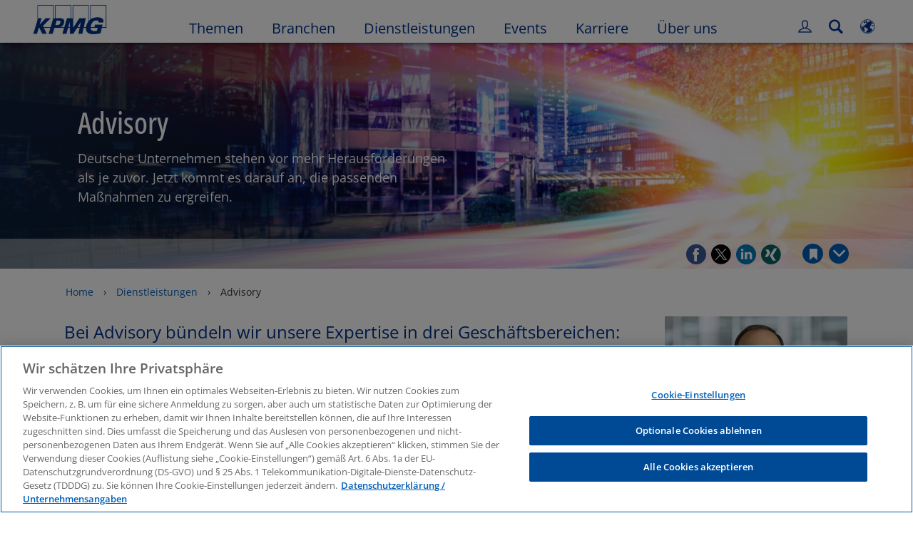

--- FILE ---
content_type: text/html
request_url: https://kpmg.com/de/de/home/dienstleistungen/advisory.html
body_size: 48500
content:

<!DOCTYPE html>
<html lang="de-DE">
<head>
<meta http-equiv="content-type" content="text/html" charset="UTF-8"/>
<meta http-equiv="date" content="Thu, 02 Oct 2025 03:22:20 GMT"/>
<meta http-equiv="content-language" content="de-DE"/>
<meta http-equiv="content-encoding" content="text/html"/>
<meta name="description" content="Deutsche Unternehmen stehen vor mehr Herausforderungen als je zuvor. Jetzt kommt es darauf an, die passenden Maßnahmen zu ergreifen. "/>
<meta charset="utf-8"/>
<meta http-equiv="X-UA-Compatible" content="IE=edge,chrome=1"/>
<link rel="preload" as="font" type="font/woff2" href="/etc/clientlibs/kpmgpublic/fonts/openSans/OpenSans-VariableFont_wdth,wght.woff2" crossorigin />
<link rel="preconnect" href="https://assets.kpmg.com" crossorigin />
<link rel="preconnect" href="https://scripts.demandbase.com" crossorigin />
<link rel="preconnect" href="https://cdns.gigya.com" crossorigin />
<link rel="preload" href='/etc/clientlibs/kpmgpublic/pages/global.min-61c96c.js' as="script"/>
<link rel="apple-touch-icon" sizes="180x180" href="/etc/designs/default/kpmg/favicons/apple-touch-icon-180x180.png"/>
<link rel="apple-touch-icon" sizes="167x167" href="/etc/designs/default/kpmg/favicons/apple-touch-icon-167x167.png"/>
<link rel="apple-touch-icon" sizes="152x152" href="/etc/designs/default/kpmg/favicons/apple-touch-icon-152x152.png"/>
<link rel="apple-touch-icon" sizes="120x120" href="/etc/designs/default/kpmg/favicons/apple-touch-icon-120x120.png"/>
<link rel="apple-touch-icon" sizes="76x76" href="/etc/designs/default/kpmg/favicons/apple-touch-icon-76x76.png"/>
<link rel="apple-touch-icon" sizes="60x60" href="/etc/designs/default/kpmg/favicons/apple-touch-icon-60x60.png"/>
<link rel="apple-touch-icon" href="/etc/designs/default/kpmg/favicons/apple-touch-icon.png"/>
<link rel="icon" type="image/png" href="/etc/designs/default/kpmg/favicons/favicon-16x16.png" sizes="16x16"/>
<link rel="icon" type="image/png" href="/etc/designs/default/kpmg/favicons/favicon-32x32.png" sizes="32x32"/>
<link rel="icon" type="image/svg+xml" href="/etc/designs/default/kpmg/favicons/favicon-32x32.svg" sizes="32x32"/>
<link rel="icon" type="image/svg+xml" href="/etc/designs/default/kpmg/favicons/favicon-96x96.svg" sizes="96x96"/>
<link rel="icon" type="image/svg+xml" href="/etc/designs/default/kpmg/favicons/favicon-16x16.svg" sizes="16x16"/>
<link rel="icon" type="image/svg+xml" href="/etc/designs/default/kpmg/favicons/android-chrome-512x512.svg" sizes="512x512"/>
<link rel="icon" type="image/svg+xml" href="/etc/designs/default/kpmg/favicons/android-chrome-192x192.svg" sizes="192x192"/>
<link rel="icon" type="image/svg+xml" href="/etc/designs/default/kpmg/favicons/android-chrome-144x144.svg" sizes="144x144"/>
<link rel="icon" type="image/svg+xml" href="/etc/designs/default/kpmg/favicons/android-chrome-96x96.svg" sizes="96x96"/>
<link rel="icon" type="image/svg+xml" href="/etc/designs/default/kpmg/favicons/android-chrome-72x72.svg" sizes="72x72"/>
<link rel="icon" type="image/svg+xml" href="/etc/designs/default/kpmg/favicons/android-chrome-48x48.svg" sizes="48x48"/>
<link rel="icon" type="image/svg+xml" href="/etc/designs/default/kpmg/favicons/android-chrome-36x36.svg" sizes="36x36"/>
<link rel="manifest" href="/etc/designs/default/kpmg/favicons/manifest.json"/>
<link rel="mask-icon" href="/etc/designs/default/kpmg/favicons/safari-pinned-tab.svg" color="#1e49e2"/>
<link rel="shortcut icon" href="/etc/designs/default/kpmg/favicon.ico"/>
<link rel="canonical" href="https://kpmg.com/de/de/home/dienstleistungen/advisory.html"/>
<meta name="twitter:card" content="summary_large_image"/>
<meta name="twitter:title" content="Advisory"/>
<meta name="DC.Title" content="Advisory - KPMG in Deutschland"/>
<meta name="twitter:creator" content="@KPMG"/>
<meta name="twitter:image" content="https://assets.kpmg.com/is/image/kpmg/advisory-business-people-meeting-in-modern-conference-room:cq5dam.web.1200.600"/>
<meta http-equiv="last-modified" content="Thu, 02 Oct 2025 15:21:29 GMT"/>
<meta name="DC.Description" content="Deutsche Unternehmen stehen vor mehr Herausforderungen als je zuvor. Jetzt kommt es darauf an, die passenden Maßnahmen zu ergreifen."/>
<meta name="twitter:site" content="@KPMG"/>
<meta name="twitter:description" content="Deutsche Unternehmen stehen vor mehr Herausforderungen als je zuvor. Jetzt kommt es darauf an, die passenden Maßnahmen zu ergreifen."/>
<meta name="DC.Language" content="de-DE"/>
<meta name="DC.Date" content="2025-10-02"/>
<meta name="DC.Format" content="text/html"/>
<meta name="robots" content="index, follow"/>
<meta property="og:image" content="https://assets.kpmg.com/is/image/kpmg/advisory-business-people-meeting-in-modern-conference-room:cq5dam.web.1200.600"/>
<meta property="og:type" content="website"/>
<meta property="og:site_name" content="KPMG"/>
<meta property="og:title" content="Advisory"/>
<meta property="og:locale" content="de_DE"/>
<meta property="og:url" content="https://kpmg.com/de/de/home/dienstleistungen/advisory.html"/>
<meta property="og:description" content="Deutsche Unternehmen stehen vor mehr Herausforderungen als je zuvor. Jetzt kommt es darauf an, die passenden Maßnahmen zu ergreifen."/>
<script type="text/javascript">var kpmgMetaData={"KPMG_Business_Owner":"DE - DE - Digital Marketing","KPMG_Short_Desc":"Bei steigendem Wettbewerbsdruck kommt es darauf an, die passenden Maßnahmen zu ergreifen.","KPMG_Market_ID":"84704630828786122246009,85478083404051482048670,148592598013526867113086,19825234964952847383902","KPMG_Change_Frequency":"hourly","KPMG_Template":"/conf/kpmgpublic/settings/wcm/templates/services-content-1100-template","KPMG_Service_ID_Loc":"599662677886562217549993449867215,614796063485746908628685764086757","KPMG_Primary_Tag_ID":"599662677886562217549993449867215","KPMG_Geographic_Origin_ID":"AF","KPMG_Article_ReadTime":"","KPMG_URL":"/de/de/home/dienstleistungen/advisory.html","KPMG_Image_Alt":"Lichtstreifen in der Stadt","KPMG_BANNER_FLAG":"false","KPMG_Media_Typ_Path":"Media formats/Bild","KPMG_Geo_RelevanceID":"204738940889497698734602","KPMG_Description":"Deutsche Unternehmen stehen vor mehr Herausforderungen als je zuvor. Jetzt kommt es darauf an, die passenden Maßnahmen zu ergreifen.","KPMG_Persona_Path":"Menschen/Kunden,Menschen/Phase,Menschen/Potenzielle Kunden,Menschen/Zielgruppe","KPMG_Cont_Type_Path":"Content typ/Artikel","KPMG_Persona_ID":"59205189396461572826360,196175102134805164790110101676283,60541426764903813537507,549916431768785771034065349584824","KPMG_Geo_Rel_Path":"Geographie/Europa","KPMG_Business_Owner_Group":"DE – DE – Digital Marketing","KPMG_Service_Pth_Loc":"Dienstleistungen/Advisory,Dienstleistungen/Advisory/Consulting","KPMG_Title":"Advisory","KPMG_Geo_UNM49_Reg":"150","KPMG_Tab_Type":"Generic","KPMG_Analytics_PageName":"de:de:home:services:advisory","KPMG_Med_For_Type_ID":"139530417022481105394120","KPMG_Document_Id":"OC01N1424787372767","KPMG_Content_Type_ID":"104782286077242695662372","KPMG_Topic_Path":"Themen/Audit,Themen/Daten und Analytik,Themen/Finanzmanagement,Themen/Geschäfte,Themen/Innovation,Themen/Megatrends,Themen/Nachhaltigkeit,Themen/Operational Excellence","KPMG_Short_Title":"Advisory","KPMG_FONT":"false","KPMG_Live_Copy":"false","KPMG_Primary_Tag":"Advisory","KPMG_HTML_Title":"Advisory","KPMG_Canonical_URL":"https://kpmg.com/de/de/home/dienstleistungen/advisory.html","KPMG_Market_Path":"Märkte/Familienunternehmen und Mittelstand,Märkte/Internationale Märkte,Märkte/Internationale Märkte/Europäische Union,Märkte/Wachstumsmärkte","KPMG_Seo_Priority":"1.0","KPMG_Template_Type":"services-content-1100-template","KPMG_last_mod_rank":"1759418489295","KPMG_Topic_ID":"708496833081327404827146390382137,746931272130961059444217660798644,87166134960131444843336,59335543856898607326976096533545,205456179048973755163353,327000086866250856388223522603921,36807172333613886411554,77662775880836270864255856292680","KPMG_Image":"/content/dam/kpmg/de/images/Themen/2022/01/lichtstreifen-in-der-stadt-1500x1000.jpg","KPMG_Blog_Topics":""};var appSearchConfigs={"pagination":{"page":{"current":2,"size":5}},"sortParamsMapping":{"trending":"kpmg_page_views_trending","KPMG_MOST_PLR":"kpmg_avg_time_spent","mostviewed":"kpmg_page_views","KPMG_Filter_Date":"kpmg_filter_date","relavance":"_score"},"fieldsMapping":{"contacttabs":[{"kpmg_image":{"raw":{}},"kpmg_article_date_time":{"raw":{}},"kpmg_non_decorative_alt_text":{"raw":{}},"kpmg_short_desc":{"raw":{}},"kpmg_is_rendition_optimized":{"raw":{}},"kpmg_article_readtime":{"raw":{}},"kpmg_title":{"raw":{}},"kpmg_image_alt":{"raw":{}},"kpmg_url":{"raw":{}}}],"partnerlocator":[{"kpmg_contact_fn":{"raw":{}},"kpmg_contact_ln":{"raw":{}},"kpmg_contact_job_ttl":{"raw":{}},"kpmg_url":{"raw":{}}}],"toppicks":[{"kpmg_image":{"raw":{}},"kpmg_template":{"raw":{}},"kpmg_primary_tag":{"raw":{}},"kpmg_short_title":{"raw":{}},"kpmg_non_decorative_alt_text":{"raw":{}},"kpmg_short_desc":{"raw":{}},"kpmg_article_type":{"raw":{}},"kpmg_article_primary_format":{"raw":{}},"kpmg_is_rendition_optimized":{"raw":{}},"kpmg_article_readtime":{"raw":{}},"kpmg_image_alt":{"raw":{}},"kpmg_url":{"raw":{}}}],"blog":[{"kpmg_image":{"raw":{}},"kpmg_description":{"raw":{}},"kpmg_blog_topics":{"raw":{}},"kpmg_short_desc":{"raw":{}},"kpmg_non_decorative_alt_text":{"raw":{}},"kpmg_blog_date":{"raw":{}},"kpmg_is_rendition_optimized":{"raw":{}},"kpmg_article_readtime":{"raw":{}},"kpmg_title":{"raw":{}},"kpmg_image_alt":{"raw":{}},"kpmg_url":{"raw":{}}}],"relatedcontent":[{"kpmg_image":{"raw":{}},"kpmg_non_decorative_alt_text":{"raw":{}},"kpmg_short_desc":{"raw":{}},"kpmg_article_type":{"raw":{}},"kpmg_is_rendition_optimized":{"raw":{}},"kpmg_title":{"raw":{}},"kpmg_image_alt":{"raw":{}},"kpmg_url":{"raw":{}},"kpmg_template_type":{"raw":{}}}],"contactcarousel":[{"kpmg_image":{"raw":{}},"kpmg_non_decorative_alt_text":{"raw":{}},"kpmg_cont_mem_firm":{"raw":{}},"kpmg_contact_job_ttl":{"raw":{}},"kpmg_title":{"raw":{}},"kpmg_contact_fn":{"raw":{}},"kpmg_suffix":{"raw":{}},"kpmg_contact_ln":{"raw":{}},"kpmg_contact_mn":{"raw":{}},"kpmg_contact_city":{"raw":{}},"kpmg_salutation":{"raw":{}},"kpmg_state":{"raw":{}},"kpmg_short_desc":{"raw":{}},"kpmg_is_rendition_optimized":{"raw":{}},"kpmg_image_alt":{"raw":{}},"kpmg_url":{"raw":{}}}],"articlecarousel":[{"kpmg_image":{"raw":{}},"kpmg_contact_fn":{"raw":{}},"kpmg_contact_ln":{"raw":{}},"kpmg_short_title":{"raw":{}},"kpmg_article_date_time":{"raw":{}},"kpmg_contact_country":{"raw":{}},"kpmg_non_decorative_alt_text":{"raw":{}},"kpmg_short_desc":{"raw":{}},"kpmg_is_rendition_optimized":{"raw":{}},"kpmg_image_alt":{"raw":{}},"kpmg_url":{"raw":{}}}],"articlequery":[{"kpmg_image":{"raw":{}},"kpmg_description":{"raw":{}},"kpmg_filter_date":{"raw":{}},"kpmg_banner_flag":{"raw":{}},"kpmg_primary_tag":{"raw":{}},"kpmg_article_date":{"raw":{}},"kpmg_non_decorative_alt_text":{"raw":{}},"kpmg_article_readtime":{"raw":{}},"kpmg_title":{"raw":{}},"kpmg_article_date_time":{"raw":{}},"kpmg_page_views":{"raw":{}},"kpmg_tab_type":{"raw":{}},"kpmg_short_desc":{"raw":{}},"kpmg_avg_time_spent":{"raw":{}},"kpmg_is_rendition_optimized":{"raw":{}},"kpmg_article_primary_format":{"raw":{}},"kpmg_article_type":{"raw":{}},"kpmg_image_alt":{"raw":{}},"kpmg_url":{"raw":{}},"kpmg_template_type":{"raw":{}},"kpmg_sl_gl_id":{"raw":{}}}],"trendinglistnew":[{"kpmg_image":{"raw":{}},"kpmg_description":{"raw":{}},"kpmg_article_date_time":{"raw":{}},"kpmg_non_decorative_alt_text":{"raw":{}},"kpmg_is_rendition_optimized":{"raw":{}},"kpmg_title":{"raw":{}},"kpmg_image_alt":{"raw":{}},"kpmg_url":{"raw":{}}}],"latestthinking":[{"kpmg_image":{"raw":{}},"kpmg_description":{"raw":{}},"kpmg_non_decorative_alt_text":{"raw":{}},"kpmg_is_rendition_optimized":{"raw":{}},"kpmg_title":{"raw":{}},"kpmg_image_alt":{"raw":{}},"kpmg_url":{"raw":{}}}],"broader":[{"kpmg_description":{"raw":{}},"kpmg_banner_flag":{"raw":{}},"kpmg_primary_tag":{"raw":{}},"kpmg_article_date":{"raw":{}},"kpmg_contact_job_ttl":{"raw":{}},"kpmg_title":{"raw":{}},"kpmg_contact_city":{"raw":{}},"kpmg_event_start_time":{"raw":{}},"kpmg_article_date_time":{"raw":{}},"kpmg_tab_type":{"raw":{}},"kpmg_short_desc":{"raw":{}},"kpmg_image_alt":{"raw":{}},"kpmg_url":{"raw":{}},"kpmg_template_type":{"raw":{}},"kpmg_image":{"raw":{}},"kpmg_non_decorative_alt_text":{"raw":{}},"kpmg_article_readtime":{"raw":{}},"kpmg_contact_fn":{"raw":{}},"kpmg_contact_ln":{"raw":{}},"kpmg_event_type":{"raw":{}},"kpmg_contact_country":{"raw":{}},"kpmg_is_rendition_optimized":{"raw":{}},"kpmg_article_primary_format":{"raw":{}},"kpmg_article_type":{"raw":{}},"kpmg_event_startdate":{"raw":{}}}],"listing":[{"kpmg_title":{"raw":{}},"kpmg_url":{"raw":{}}}],"shorter":[{"kpmg_image":{"raw":{}},"kpmg_description":{"raw":{}},"kpmg_banner_flag":{"raw":{}},"kpmg_primary_tag":{"raw":{}},"kpmg_article_date":{"raw":{}},"kpmg_non_decorative_alt_text":{"raw":{}},"kpmg_title":{"raw":{}},"kpmg_short_desc":{"raw":{}},"kpmg_is_rendition_optimized":{"raw":{}},"kpmg_article_primary_format":{"raw":{}},"kpmg_article_type":{"raw":{}},"kpmg_image_alt":{"raw":{}},"kpmg_url":{"raw":{}},"kpmg_template_type":{"raw":{}}}]},"facets":{"All_Global":["kpmg_topic_path_facet","kpmg_filter_year","kpmg_geo_rel_path_facet","kpmg_ind_path_loc_facet","kpmg_service_pth_loc_facet"],"Insights_Global":["kpmg_filter_year","kpmg_ind_path_facet","kpmg_service_path_facet","kpmg_topic_path_facet","kpmg_geo_rel_path_facet"],"People_Local":["kpmg_filter_year","kpmg_ind_path_loc_facet","kpmg_service_pth_loc_facet","kpmg_topic_path_facet","kpmg_cont_mem_firm"],"All_Local":["kpmg_topic_path_facet","kpmg_filter_year","kpmg_geo_rel_path_facet","kpmg_ind_path_loc_facet","kpmg_service_pth_loc_facet"],"Insights_Local":["kpmg_filter_year","kpmg_geo_rel_path_facet","kpmg_ind_path_loc_facet","kpmg_service_pth_loc_facet","kpmg_topic_path_facet"],"Events_Local":["kpmg_filter_year","kpmg_ind_path_loc_facet","kpmg_service_pth_loc_facet","kpmg_topic_path_facet","kpmg_geo_rel_path_facet"],"PressReleases_Global":["kpmg_filter_year","kpmg_ind_path_facet","kpmg_service_path_facet","kpmg_topic_path_facet","kpmg_geo_rel_path_facet"],"PressReleases_Local":["kpmg_filter_year","kpmg_geo_rel_path_facet","kpmg_ind_path_loc_facet","kpmg_service_pth_loc_facet","kpmg_topic_path_facet"],"People_Global":["kpmg_filter_year","kpmg_cont_mem_firm","kpmg_ind_path_facet","kpmg_service_path_facet","kpmg_topic_path_facet"],"Events_Global":["kpmg_filter_year","kpmg_geo_rel_path_facet","kpmg_ind_path_facet","kpmg_service_path_facet","kpmg_topic_path_facet"],"Blogs_Global":["kpmg_blog_topics","kpmg_filter_year","kpmg_geo_rel_path_facet","kpmg_topic_path_facet","kpmg_ind_path_facet","kpmg_service_path_facet"],"Blogs_Local":["kpmg_blog_topics","kpmg_filter_year","kpmg_geo_rel_path_facet","kpmg_ind_path_loc_facet","kpmg_service_pth_loc_facet","kpmg_topic_path_facet"]}};var appSearchClientEnv="";var isadmactive="true";var kpmgAssetDomain="https:\/\/assets.kpmg.com";var calanderProperties={"longMonths":["Januar","Februar","März","April","Mai","Juni","Juli","August","September","Oktober","November","Dezember"],"shortMonths":["Jan","Feb","Mär","Apr","Mai","Jun","Jul","Aug","Sep","Okt","Nov","Dez"],"timeMeridiems":["AM","PM"]};var dateFormatProperties={"showMeridiem":false,"transformations":{"dayType":"dd","monthType":"mm","hourType":"HH","monthCase":"cc","yearType":"y"},"timeSeparator":":","fields":[{"item1":"day"},{"item2":"month"},{"item3":"year"}],"separators":[{"item1":"."},{"item2":"."},{"item3":""}]};var kpmgDateFormat="dd.mm.yyyy:European Standard";var kpmgDateSeperator1='.';var kpmgDateSeperator2='.';var kpmgDateSeperator3='';var KPMG=KPMG||{};var isAuthor=false;var searchFacetsFlag=true;if(navigator.userAgent.match(/iPad/i)===null){var meta;meta=document.createElement('meta');meta.name="viewport";meta.id='kpmgViewport';meta.content="width=device-width, initial-scale=1.0, user-scalable=1.0";document.getElementsByTagName("head")[0].appendChild(meta);}
if(navigator.userAgent.match(/iPhone/i)){var meta;meta=document.createElement('meta');meta.name="viewport";meta.id='kpmgViewport';meta.content="width=device-width, initial-scale=1.0, user-scalable=no";document.getElementsByTagName("head")[0].appendChild(meta);}</script>
<script type="application/ld+json">
            {"itemListElement":[{"item":{"image":"https://assets.kpmg.com/content/dam/kpmg/images/2013/04/neu_PanoramaRH100721_056.jpg/jcr:content/renditions/original","name":"Home","@id":"https://kpmg.com/de/de/home.html"},"@type":"ListItem","position":1},{"item":{"image":"https://assets.kpmg.com/content/dam/kpmg/images/2015/12/ivy.jpg/jcr:content/renditions/original","name":"Dienstleistungen","@id":"https://kpmg.com/de/de/home/dienstleistungen.html"},"@type":"ListItem","position":2},{"item":{"image":"https://assets.kpmg.com/content/dam/kpmg/de/images/Themen/2022/01/lichtstreifen-in-der-stadt-1500x1000.jpg/jcr:content/renditions/original","name":"Advisory","@id":"https://kpmg.com/de/de/home/dienstleistungen/advisory.html"},"@type":"ListItem","position":3}],"@type":"BreadcrumbList","@context":"http://schema.org/"}
    </script>
<script type="application/ld+json">
            {"serviceType":"Advisory","provider":{"@type":"Organization","name":"KPMG"},"@type":"Service","@context":"http://schema.org/","url":"https://kpmg.com/de/de/home/dienstleistungen/advisory.html"}
    	</script>
<script type="text/javascript">window.regexValues=window.regexValues||{nameJs:"[0\u002D9|\x22~`!@#$%^\x26()_={}[\\]:;\x27,.<>+*\\\/\\\\?]"?new RegExp("[0\u002D9|\x22~`!@#$%^\x26()_={}[\\]:;\x27,.<>+*\\\/\\\\?]"):"",cityJs:""?new RegExp(""):"",emailJs:"^([a\u002DzA\u002DZ0\u002D9.+_\u002D]*@([0\u002D9a\u002DzA\u002DZ][\u002D\\w]*[0\u002D9a\u002DzA\u002DZ]\\.)+[a\u002DzA\u002DZ]{2,9})$"?new RegExp("^([a\u002DzA\u002DZ0\u002D9.+_\u002D]*@([0\u002D9a\u002DzA\u002DZ][\u002D\\w]*[0\u002D9a\u002DzA\u002DZ]\\.)+[a\u002DzA\u002DZ]{2,9})$"):"",phoneJs:""?new RegExp(""):"",cnameJs:""?new RegExp(""):"",roleJs:""?new RegExp(""):"",messageJs:"^[^%{}<>]+$"?new RegExp("^[^%{}<>]+$"):"",};</script>
<link rel="stylesheet" href='/etc/clientlibs/kpmgpublic/global/css/global-9d6fcf.css'/>
<script type="text/javascript">window.kpmgPath=window.location.pathname.toLowerCase();var preferredSite='';function getCookie(cname){var name=cname+"=";var cArray=document.cookie.split(';');for(var i=0;i<cArray.length;i++){var c=cArray[i];while(c.charAt(0)==' '){c=c.substring(1);}
if(c.indexOf(name)==0){preferredSite=c.substring(name.length,c.length);preferredSite=preferredSite.indexOf(".html")>-1?preferredSite:"";return true;}}}
if(window.kpmgPath==="/xx/en/home.html"&&document.referrer===""){getCookie("p_source");if(preferredSite.length>0&&preferredSite!=="/xx/en/home.html"){var geoUserSite=encodeURI(preferredSite)
window.location=geoUserSite;}}
window.kpmgPersonalize=window.kpmgPersonalize||{hideLogicTree:false,displayNameFormat:"Full Name",isPersonalize:true,isSitePersonalize:true,isPageTagsFlagEnabled:true,isContentRefreshEnabled:false,isPPC:false,firstnameLastnameSwitch:false,isBlog:false,blogHomePage:"\/de\/blogs\/de\/home.html",blogPath:""||"blogs",blogResultCount:"90"||"0",userAccInfoExpiry:24,fetchDataAndPersonalize:null,getCaptchaKey:"6LfauzAUAAAAAKtLWpawmB\u002DD5LslW_V5ul7Q_dUM",isCaptchaEnabled:"true",downloadDataExpiryWindow:24,resendVerifyEmailDefaultTime:"60",db:{CDCWrapper:null,data:null,},mapping:{url:"\/bin\/kpmg\/dbslmapping.<industry>.<subindustry>.json"},snp:{url:"\/search?all_sites=false\x26site=<sites>\x26x1=KPMG_SL_GL_Id\x26q1=<zthesIDs>\x26x2=KPMG_Article_Type\x26q2=Article\u002DGeneral\x26x3=KPMG_Template_Type\x26q3=article\u002Ddetails\u002Dtemplate|insights\u002Dflexible\u002Dtemplate|html\u002Dtemplate|editable\u002Dcampaign\u002Dtemplate|editable\u002Dflex\u002Dtemplate|event\u002Dregistration\u002Dtemplate|fast\u002Dsubscription\u002Dtemplate|gated\u002Dcontent\u002Dtemplate\x26x4=KPMG_BANNER_FLAG\x26q4=false\x26sp_c=15\x26personalization=true\x26<sortType>",timeout:3000,data:null,params:{languageCode:"de"||"en",countryCode:"de"||"xx",sortType:"sort\u002Dtype=mostviewed",sortTypeKey:"sort\u002Dtype",tagCategory:"service",timeBoxParameter:"\x26sp_x_5=KPMG_Filter_Date\x26sp_date_range_5=90"}},registrationPromoOverlay:{revisitCounter:"3",returnWindowInMinutes:"30",returnWindowInDays:"14"},misc:{isAuthor:false,ageVerificationReq:false,isSitePersonalizeAndRhfEnabled:""||false,dashboardLimitNo:15,triggerRefreshFeedback:6,triggerHideFeedback:3,cellLevelCombinedHideRefresh:3,rejectedListLimit:50,locationNavigatorPage:"",RfpFormLocationSelector:""},i18n:{gigyaMsgs:{kpmg_sign_up_header:"Melden Sie sich mit einem bestehenden Konto an",kpmg_sign_up_text:"Wir benötigen einige persönliche Angaben, um Ihren Account zu erstellen. Sie können einen Ihrer Social Media\u002DAccounts nutzen oder die nötigen Informationen hier eintragen.",kpmg_already_have_an_account:"Haben Sie bereits einen Account?",kpmg_log_in:"Log\u002Din",kpmg_learn_more:"Erfahren Sie mehr",kpmg_create_an_account:"Account erstellen",kpmg_required:"Pflichtfeld",kpmg_info_email:"Diese E\u002DMail wird beim Log\u002Din in den Mein Konto verwendet",kpmg_info_password:"Password must contain at least 8 characters including 1 number, 1 upper\u002Dcase, 1 lower\u002Dcase letter.",kpmg_privacy_statement_text:"Ich bestätige die Nutzungsbedingungen, die hier verfügbar sind:",kpmg_privacy_statement_link_text:"KPMG Online Privacy Statement",kpmg_captcha_text:"Bitte bestätigen Sie Ihre E\u002DMail\u002DAdresse durch Eingabe der beiden untenstehenden Worte, getrennt durch ein Leerzeichen.",kpmg_cancel:"Abbrechen",kpmg_continue:"Weiter",kpmg_social_sign_in_header:"Log\u002Din mit",kpmg_social_sign_in_text:"Sie sind mit dem Social\u002DMedia\u002DKonto angemeldet, mit dem Sie sich registriert haben.",kpmg_cancel_registration_header:"Registrierung abbrechen?",kpmg_cancel_registration_text:"Wollen Sie die Registrierung  wirklich abbrechen?",kpmg_go_back:"Zurück",kpmg_registration_done_header:"Thank You For Registering.",kpmg_thank_you_text:"Danke für Ihre Registrierung. Besuchen Sie jetzt Ihre Startseite oder kehren Sie zum letzten gespeicherten Artikel zurück.",kpmg_go_to_mykpmg:"zur Übersicht",kpmg_return_to_my_article:"Zurück zum Artikel",kpmg_error_tc_authored_msg_tc1:"Bitte geben Sie Ihr Einverständnis zur Online\u002DDatenschutzerklärung",kpmg_error_tc_authored_msg_tc2:"Bitte setzen Sie das Häkchen, zum fortzufahren.",kpmg_error_tc_authored_msg_tc3:"Bitte setzen Sie das Häkchen, zum fortzufahren.",kpmg_privacy_acceptance_error_msg_tc1:"Bitte geben Sie Ihr Einverständnis zur Online\u002DDatenschutzerklärung",kpmg_welcome_back:"Willkommen zurück",kpmg_sign_in_header:"Log\u002Din mit bestehendem Account",kpmg_not_yet_registered:"Noch nicht registiert?",kpmg_use_your_kpmg_login_credentials:"KPMG Log\u002Din\u002DDaten verwenden",kpmg_i_forgot_my_password:"Ich habe mein Passwort vergessen",kpmg_keep_me_signed_in:"Angemeldet bleiben",kpmg_forgot_password_header:"Forgot My Password",kpmg_forgot_password_text:"Bitte geben Sie Ihre E\u002DMail\u002DAdresse an, um das Passwort zurückzusetzen",kpmg_reset_password:"Passwort zurücksetzen",kpmg_forgot_password_thank_you_text:"Danke. Wenn die angegebene E\u002DMail\u002DAdresse bei Mein Konto bereits registriert ist, erhalten Sie eine E\u002DMail, um Ihr Passwort zurückzusetzen.",kpmg_return_to_login:"Zurück zum Log\u002Din",kpmg_info_password_first:"Password must contain at least:",kpmg_info_password_second:"8 characters including 1 number, 1 upper\u002Dcase, 1 lower\u002Dcase letter.",kpmg_reset_password_thank_you_text:"Danke! Ihr Passwort wurde zurückgesetzt.",kpmg_too_many_failed_attempts_header:"Zu viele Fehlversuche",kpmg_too_many_failed_attempts_text:"Ihr Account wurde für 24h gesperrt. Bitte setzen Sie gegebenenfalls Ihr Passwort zurück.",account_is_disabled:"Der Mein Konto ist gesperrt",account_temporarily_locked_out:"Der Mein Konto ist verübergehend nicht erreichbar",and:"und",available:"Verfügbar",checking:"Überprüfen",choose_file:"Datei auswählen",email_address_is_invalid:"Die E\u002DMail\u002DAdresse ist nicht gültig",email_already_exists:"Die E\u002DMail\u002DAdresse existiert bereits in unserer Datenbank",fair:"Gut",invalid_fieldname:"Ungültiger %fieldname",invalid_login_or_password:"Ungültiges Log\u002Din oder Passwort",invalid_username_or_password:"Ungültiger Benutzername oder Passwort",login_identifier_exists:"Login identifier exists",maximum_size_of_3mb:"Maximum size of 3MB.",no_file_chosen:"No file chosen",not_available:"Nicht verfügbar",num_characters_total:"%num Zeichen",num_of_the_following_groups:"%num Zeichen von: Großbuchstabe, Kleinbuchstabe, Zahl, Sonderzeichen",password_does_not_meet_complexity_requirements:"Das Passwort erfüllt nicht die Anforderungen",password_must_contain_at_least:"Das Passwort muss mindestens",password_strength_colon:"Das Passwort muss mindestens enthalten:",passwords_do_not_match:"Die Passworte stimmen nicht überein",old_password_cannot_be_the_same_as_new_password:"Neues Passwort muss sich vom alten unterscheiden.",please_enter_a_valid_fieldname:"Bitte geben Sie einen gültigen %fieldname an",please_enter_fieldname:"Bitte geben Sie einen %fieldname an",profilePhoto_fileSizeError:"Photo format: JPG\/GIF\/PNG. Size: up to 3MB.",sorry_we_are_not_able_to_process_your_registration:"Entschuldigung, bei Ihrem Registrierungsprozess sind technische Probleme aufgetreten",strong:"Stark",there_are_errors_in_your_form_please_try_again:"Im Formular sind Fehler aufgetreten. Bitte versuchen Sie es erneut.",there_is_no_user_with_that_username_or_email:"Dieser Benutzername bzw. E\u002DMail\u002DAdresse existiert nicht",these_passwords_do_not_match:"Die Passwörter stimmen nicht überein",this_field_is_required:"Pflichtfeld",too_weak:"Zu schwach",unique_identifier_exists:"Unique identifier exists",username_already_exists:"Dieser Benutzername existiert bereits",very_strong:"Sehr stark",weak:"Schwach",wrong_password:"Sie haben ein falsches Passwort eingegeben",your_age_does_not_meet_the_minimal_age_requirement:"Your age does not meet the minimal age requirement (13+) for this site",kpmg_salutation:"Anrede",managesubscriptions:"Klicken Sie hier, um Ihre Abonnements zu verwalten"},customMsgs:{gigya_error_primary_action:"OK",gigya_error_title:"Entschuldigung!",gigya_account_disabled_error_title:"Entschuldigung",gigya_account_disabled_error_primary_action:"Okay",gigya_error_description:"Der Dienst ist momentan nicht erreichbar. Unsere IT arbeitet daran, das Problem zu beheben.",gigya_account_disabled_error_description:"Dieses Konto ist gesperrt",gigya_cookies_disabled_error_description:"Wir können Ihre Anfrage nicht bearbeiten, da Sie Cookies von Drittanbietern in Ihrem Browser blockiert haben. Bitte ändern Sie Ihre Browser\u002DEinstellungen entsprechend, um diesen Service zu nutzen.",gigya_name_validation_error_message:"Sonderzeichen und Zahlen werden nicht unterstützt",kpmg_error_numbervalidation:"Es werden nur Zahlen unterstützt",kpmg_placeholder_first_name:"Vorname",kpmg_placeholder_last_name:"Nachname",kpmg_placeholder_email:"E\u002DMail\u002DAdresse",kpmg_placeholder_password:"Passwort",kpmg_placeholder_confirm_password:"Passwort bestätigen",kpmg_placeholder_company_optional:"Unternehmen (optional)",kpmg_placeholder_select_country:"Land \/ Region wählen",toppicksfor:"Interessante Artikel für",you:"Sie",items:"Elemente",remove:"Entfernen",yes:"Ja",no:"Nein",organization:"Organisation",quicksavedlist:"Direkte Speicherliste",urllink:"URL Link",verify_email_err_title:"E\u002DMail bereits versendet.",verify_email_err_desc:"Eine Bestätigungsmail wurde versendet. Bitte prüfen Sie Ihre E\u002DMails.",verify_email_congrats_title:"Herzlichen Glückwunsch.",verify_email_congrats_desc:"Ihre E\u002DMail wurde erfolgreich bestätigt. Genießen Sie ab jetzt alle KPMG Angebote.",office_locator_geolocation_error:"Fehler bei der Standortsuche",office_locator_nocities_error:"Keine Städte in gewähltem Land gefunden",office_locator_noresults_error:"Keine Ergebnisse zu Ihrer Suchanfrage",showanotherarticle:"Weitere Artikel anzeigen",dontshowarticleagain:"Diesen Artikel nicht mehr anzeigen",updatemypreferences:"Einstellungen aktualisieren",addtolibrary:"In meinen Artikeln speichern",refreshcontent:"Inhalts\u002DÜbersicht aktualisieren",share:"Teilen",readMore:"Vorschau",or_divider_text:"Oder",cross_site_error_title:"Fehler bei der Newsletter Registrierung.",cross_site_error_description:"Diese Registrierung gehört nicht zum ursprünglichen Land, indem Sie sich registriert haben.",deleteThisList:"Diese Liste löschen",editYourListName:"Listen\u002DName bearbeiten",shareThisList:"Diese Liste teilen",move:"Verschieben",delete:"Löschen",placeholdertextforfiltersubscriptions:"Filtern Sie Abonnements nach Ihren Interessen",selectedinterestslist:"Ausgewählte Interessen:",onboardingbasedsubscriptiontitle:"Abonnements, die Sie interessieren:",interestsbasedsubscriptiontitle:"Abonnements basierend auf Ihren Interessen:",subscriptionsinterestedintitle:"Weitere Abonnements, die Sie interessieren könnten",registrationPromoTitle:"Möchten Sie den aktuellsten KPMG Inhalt?",registrationPromoDescription:"Registrieren Sie sich jetzt und stellen Sie Ihr personalisiertes Dashboard rund um {tag_name} und allen anderen Themen ein.",noArticleErrorTitle:"Fehler",noArticleErrorMessage:"Die Artikel in dieser Liste sind nicht mehr verfügbar.",noArticleErrorDetail:"Bitte klicken Sie auf den folgenden Link",noArticleErrorDetail1:"Zurück zur Homepage",noArticleErrorDetail2:", oder nutzen Sie die Suchfunktion.",searchLabel:"Suchen",searchLibList:"In meinen Artikeln suchen",libraryListDeleteThisArticle:"Diesen Artikel löschen",libraryListDeleteThisArticleDescription:"Sind Sie sicher, dass Sie diesen Artikel löschen wollen?",libraryListSuccessDescription:"erfolgreich gelöscht",libraryListDeleteIt:"Ja, löschen",libraryListNotlongeravailable:"Artikel nicht mehr verfügbar",libraryListArticlenolongeravailabledescription:"Dieser Artikel ist nicht mehr verfügbar",kpmgLibraryListArticleWasRemovedFromLabel:"wurde entfernt von",libraryListMobilenolongeravlbl:"ist nicht mehr verfügbar.",libraryListArtitwasremovedfrom:"Er wurde entfernt von",libraryListArticlesnolongeravailabledescription:"Die folgenden Artikel sind nicht mehr verfügbar. Sie wurden entfernt von",libraryListShareThisListDescription:"Kopieren Sie diese URL, um sie zu teilen.",libraryListCopy:"Kopieren",libraryListCancel:"Cancel",libraryListMovearticle:"Verschieben Sie diesen Artikel in eine andere Liste.",libraryListInstrutiontext:"Sie können den Artikel speichern oder einer eigenen Liste Ihrer Artikelsammlung hinzufügen.",libraryListAlreadysaved:"Already Saved",libraryListAlreadysavedarticle:"Sie haben diesen Artikel bereits gespeichert.",libraryListChoosealist:"Choose a list",libraryListCreatealist:"Liste erstellen",libraryListThatNameIsTaken:"Listen\u002DName existiert bereits",libraryListEmpty:"Ungültiger Listen\u002DName",libraryListSave:"Speichern",libraryListEnternewlist:"Neuen Listennamen eingeben",libraryListAddtolibraryoverlayCancel:"Cancel",libraryListCancel1:"Cancel",createAList:"Liste erstellen",createsuccessdescription:"Liste erfolgreich erstellt.",listmanagementsave:"Speichern",deleteThisListDescription:"Wenn Sie diese Liste löschen, verlieren Sie alle Artikel. Wollen Sie wirklich löschen?",keepIt:"Nein, behalten.",editsuccessdescriptionmobile:"Der Name wurde erfolgreich geändert",namechanges:"Name geändert",listnamechanged:"Danke für Ihre Registrierung",copySuccessDescription:"URL in Ihre Zwischenablage gespeichert",copyFailedClipboardAccessDenied:"URL konnte nicht kopiert werden. Bitte erlauben Sie der Internetseite Zugang zum Clipboard.",formbuilderCongratsTitle:"Dankeschön.",formbuilderCongratsDescription:"Sie haben sich erfolgreich angemeldet.",formbuilderCongratsClose:"Schließen",expiredtokenmodaltitle:"Ihr Token ist abgelaufen.",expiredtokenmodaldescription:"Ihr Token ist abgelaufen. Bitte schließen Sie die Registrierung ab, um Zugang zu dem Inhalt zu erhalten.",expiredtokenmodalclosebutton:"Schließen",addMoreInterestsTitle:"Fügen Sie mehr Interessen zu Ihrem Profil hinzu",addTagToInterests:"Tag zu Profilinteressen hinzufügen",saveInterestTitle:"Möchten Sie dieses Interesse speichern?",search:"Suche",close:"Schließen",resentemail:"Wir haben eine weitere Bestätigungs\u002DE\u002DMail versandt an:",verifyemaillabel:"E\u002DMail bestätigen.",resendconfirmation:"Bestätigungsmail erneut senden.",logoutinfo:"Sie haben sich abgemeldet",logoutdescription:"Sie haben sich erfolgreich abgemeldet und zur Homepage weitergeleitet.",verifyemail:"Bitte bestätigen Sie ihre E\u002DMail\u002DAdresse, um in Ihr Konto zu gelangen.",interestsSearchPlaceholder:"Fügen Sie Ihren Interessensbegriff hier ein",interestsAlreadySelected:"Bereits ausgewählt \u002D bearbeiten Sie Ihre Interessen, um dieses Interesse zu entfernen",interestsSave:"Speichern",verifyEmailClose:"Schließen",profileChangesSaved:"Änderungen gespeichert",profileChangesSavedSuccessfully:"Ihre Änderungen wurden gespeichert",minReadTime:"READ_TIME Minute Lesezeit",minsReadTime:"READ_TIME Minuten Lesezeit",officeLocationFax:"F",officeLocationTel:"T",officeLocationNoResults:"Keine passenden Ergebnisse gefunden für",officeLocationsSearchTerm:"",searchResultsCopyOne:"",agreeLabel:"I agree to KPMG online privacy statement",expand:"expand",collapse:"collapse",addedtolibrary:"Added to Library",articleposteddate:"Article Posted date",relatedarticles:"Related Articles",moreoptions:"More Options",closeyourrecommendations:"Close your recommendations",wasaddedtothelistoflists:"was added to the list of lists",removedfromthelist:"Removed from the list",sectionfilters:"Section Filters",closeandreturntohomepage:"Close and return to home page",current:"current",completed:"completed",returntohomepage:"and return to the home page",belowsubscriptions:"once it is checked the below subscriptions will be available.",suggestthesubscriptions:"On selection of a suggestion the subscriptions list present below will be filtered.",openinanewwindow:"Opens in a new window",blogposts:"Blogbeiträge",category:"category",enableordisable:"enable or disable",articles:"articles",country:"Land",selected:"this post is interesting. selected",deselected:"this post is interesting. deselected",profileprogress:"Your profile is <%> complete",profilecompleted:"Congratulations, your profile is now complete!",completeprofile:"Complete your profile",addinterests:"Add interests",addsubscriptions:"Add subscriptions",starticon:"Gated content exclusive to KPMG members",yourinterests:"Your Interests",suggestmorecta:"Suggest More",alertmessage1:"Delete interest",alertdescription1:"Pinned articles will be removed once deleted",alertmessage2:"A maximum of 5 pinned articles allowed",alertmessagetitle:"Maximum Pins Reached",viewgatedcontentcta:"View Gated Content",nonewcontent:"No new content at this time.",viewallsubscriptionscta:"View All Subscriptions",gcsectiontitle:"Gated Content Section: Title",gcsectiondescription:"Gated Content Section: Description",hidegatedcontent:"Hide Gated Content",emptygatedcontentdescription:"It appears you have not yet subscribed to any such gated content.",articlesTwoFour:"articles",articlesFive:"articles",listsTwoFour:"Lists",listsFive:"Lists"}},pagesInfo:{interests:{isActive:false,reqLogin:true,redirectTo:"../user/login.html"},myaccount:{isActive:false,reqLogin:true,redirectTo:"../user/login.html"},dashboard:{isActive:false,reqLogin:true,redirectTo:"/user/login.html"},library:{isActive:false,reqLogin:true,redirectTo:"../user/login.html"},communicationpreference:{isActive:false,reqLogin:true,redirectTo:"../../user/login.html"},privacypreference:{isActive:false,reqLogin:true,redirectTo:"../../user/login.html"}},urlmapping:{learnMore:"\/content\/kpmgpublic\/de\/de\/home\/user\/overlays\/kpmglearnmore.html",addtolib:"\/content\/kpmgpublic\/de\/de\/home\/user\/overlays\/addtolibraryoverlay.html",feedback:"\/content\/kpmgpublic\/de\/de\/home\/user\/overlays\/contentrefreshfeedback.html",fgeCongrats:".html",fgeError:".html",resetPassword:".html",isUserRegistrationOverlayExists:"false"}};window.kpmgPersonalize.db.CDCWrapper=function(dbData){var eventObj=null;window.kpmgPersonalize.db.data=dbData;Dmdbase_CDC.callback(dbData);if(digitalData){digitalData.user.ipAddress=dbData.ip;}
try{eventObj=new Event("dbData.received");}
catch(error){eventObj=document.createEvent("Event");eventObj.initEvent("dbData.received",false,false);}
document.dispatchEvent(eventObj);};window.__gigyaConf=window.__gigyaConf||{};window.__gigyaConf.customLang=window.kpmgPersonalize.i18n.gigyaMsgs;</script>
<link rel="stylesheet" href='/etc/clientlibs/kpmgpublic/editable-flex-template/css/editable-flex-template-8d195f.css'/>
<meta name="msapplication-TileColor" content="#1e49e2"/>
<meta name="msapplication-TileImage" content="/etc/designs/default/kpmg/favicons/mstile-144x144.svg"/>
<meta name="msapplication-config" content="/etc/designs/default/kpmg/favicons/browserconfig.xml"/>
<meta name="theme-color" content="#1e49e2"/>
<title>Advisory - KPMG in Deutschland</title>
<meta name="google-site-verification" content="5uNW0P15yBIJm8ZBk5TT9YwhqtSsDHu3LXUzveFfs5Q"/>
<script>function kpmgGTM(){if(!window.kpmgGTMLoaded){window.kpmgGTMLoaded=true;(function(w,d,s,l,i){w[l]=w[l]||[];w[l].push({'gtm.start':new Date().getTime(),event:'gtm.js'});var f=d.getElementsByTagName(s)[0],j=d.createElement(s),dl=l!='dataLayer'?'&l='+l:'';j.async=true;j.src='https://www.googletagmanager.com/gtm.js?id='+i+dl;f.parentNode.insertBefore(j,f);})(window,document,'script','dataLayer','GTM-TM24N8B');}}</script>
<!-- oneTrust Analytics -->
<script type="text/plain" class="optanon-category-C0002">
    kpmgGTM();
</script>
<!-- oneTrust Functional -->
<script type="text/plain" class="optanon-category-C0003">
    kpmgGTM();
</script>
<!-- oneTrust Marketing -->
<script type="text/plain" class="optanon-category-C0004">
    kpmgGTM();
</script>
<script type="text/javascript" src='/etc/clientlibs/kpmgpublic/global/js/updateLoadedPartialHeader-322c7b.js'></script>
<meta name="template" content="services-content-1100-template"/>
<meta name="viewport" content="width=device-width, initial-scale=1"/>
<link rel="stylesheet" href="/etc.clientlibs/kpmgxfsite/clientlibs/clientlib-base.css" type="text/css">
<link rel="stylesheet" href="/etc.clientlibs/kpmgxfsite/clientlibs/clientlib-dependencies.css" type="text/css">
<link rel="stylesheet" href="/etc.clientlibs/kpmgxfsite/clientlibs/clientlib-site.css" type="text/css">
</head>
<body class="base-editable-template-page page basicpage">
<div class="template">
<div id="gig_showSimpleShareUI" class="gig-simpleShareUI fixed-and-off-page">
<div class="gig-simpleShareUI-inner">
<span class="icon-gig-simpleShareUI-closeButton">
<span class="sr-only">close</span>
</span>
<div class="gig-simpleShareUI-caption">
<div class="gig-simpleShareUI-caption-text">Share with your friends</div>
</div>
<div id="show-share-bar-container" class="gig-simpleShareUI-content">
</div>
</div>
</div>
<header class="global-navigation">
<div id="navigation-v2-data" class="bs5" style="position:fixed" data-site-info='{
		"assetsDomain": "https://assets.kpmg.com",
		"isAuthor": false,
		"isPersonalized": true,
		"isTemplatePersonalized": true,
		"isBlog":  false 
	}'>
<!-- LOGO -->
<div id="navigation-v2-data-logo" data-logo='{
			  "imgURL": "/is/image/kpmg/kpmg-logo-1",
			  "altText": "KPMG",
			  "linkURL": "/de/de/home.html"
		}'>
</div>
<!-- Blog header data -->
<!-- NABAR-NAV -->
<div id="navigation-v2-data-navbar-nav" data-navbar-nav='{
			"insights": {
				"id": "insights-flyout",
				"i18nLabel": 	" Themen ",
				"linkURL" : 	"/de/de/home/themen.html"
			},
			"industries": {
				"id": "industries-flyout",
				"i18nLabel": " Branchen ",
				"linkURL" : "/de/de/home/branchen.html"
			},
			"services": {
				"id": "services-flyout",
				"i18nLabel": " Dienstleistungen ",
				"linkURL": "/de/de/home/dienstleistungen.html"
			},
			"optional": {
				"id": "optional-flyout",
				"i18nLabel": "Events",
				"linkURL": "/de/de/home/events.html",
				"internalLinkFlag": "true",
				"newTabAllow": "In neuer Registerkarte oder neuem Fenster öffnen"
			},
			"optional1": {
				"id": "optional2-flyout",
				"i18nLabel": "Karriere",
				"linkURL": "/de/de/home/karriere.html",
				"internalLinkFlag": "true",
				"newTabAllow": "In neuer Registerkarte oder neuem Fenster öffnen"
			},
			"optional2": {
				"id": "optional3-flyout",
				"i18nLabel": "Über uns",
				"linkURL": "/de/de/home/ueber-kpmg.html",
				"internalLinkFlag": "true",
				"newTabAllow": "In neuer Registerkarte oder neuem Fenster öffnen"
			}
		}'>
</div>
<div id="navigation-v2-data-secondary-nav" data-secondary-nav='[
			{
				"id": "careers",
				"label": " Karriere ",
				"linkURL": ""
			},

			
					{
						"id": "alumni",
						"label": " Alumni ",
						"linkURL": ""
					},
			

			{
				"id": "media",
				"label": " Medien ",
				"linkURL": ""
			},

			
					{
						"id": "social",
						"label": " Social Media ",
						"linkURL": ""
					},
			


			{
				"id": "about",
				"label": " Über uns ",
				"linkURL": ""
			}
		]'></div>
<ul id="navigation-v2-data-nav-flyout">
<li id="navigation-v2-author-insights-flyout-editor">
<div class="nav-flyout-component-data" data-path="/content/kpmgpublic/de/de/home/services/advisory/jcr:content/navigation-v2/insights" data-nav-flyout='{
			"cell1":{
				"type": "nav-list",
				"links":[
					
						
						{
							"label": "ESG-Lösungen für nachhaltig erfolgreiche Unternehmen",
							"url": "/de/de/home/themen/uebersicht/esg.html",
							"internalFlag": "true",
							"newTabAllow": "In neuer Registerkarte oder neuem Fenster öffnen"
						}
					
						
							,
						
						{
							"label": "Digitale Transformation",
							"url": "/de/de/home/themen/uebersicht/digital-transformation.html",
							"internalFlag": "true",
							"newTabAllow": "In neuer Registerkarte oder neuem Fenster öffnen"
						}
					
						
							,
						
						{
							"label": "Corporate Governance &amp; Compliance",
							"url": "/de/de/home/themen/uebersicht/corporate-governance-und-compliance.html",
							"internalFlag": "true",
							"newTabAllow": "In neuer Registerkarte oder neuem Fenster öffnen"
						}
					
						
							,
						
						{
							"label": "Digital Finance",
							"url": "/de/de/home/themen/uebersicht/digital-finance.html",
							"internalFlag": "true",
							"newTabAllow": "In neuer Registerkarte oder neuem Fenster öffnen"
						}
					
						
							,
						
						{
							"label": "Business Performance &amp; Resilienz",
							"url": "/de/de/home/themen/uebersicht/business-resilienz.html",
							"internalFlag": "true",
							"newTabAllow": "In neuer Registerkarte oder neuem Fenster öffnen"
						}
					
				]
				
				,"viewAll": {
				  "linkURL": "/de/de/home/themen.html",
				  "label": "Alle Themen ",
				  "internalLinkFlag": "true",
				  "newTabAllow": "In neuer Registerkarte oder neuem Fenster öffnen"

				}
				
			}
		}' data-cell1='{
			"type": "nav-list",
			"links":[
				
					
					{
						"label": "ESG-Lösungen für nachhaltig erfolgreiche Unternehmen",
						"url": "/de/de/home/themen/uebersicht/esg.html",
						"internalFlag": "true",
						"newTabAllow": "In neuer Registerkarte oder neuem Fenster öffnen"
					}
				
					
						,
					
					{
						"label": "Digitale Transformation",
						"url": "/de/de/home/themen/uebersicht/digital-transformation.html",
						"internalFlag": "true",
						"newTabAllow": "In neuer Registerkarte oder neuem Fenster öffnen"
					}
				
					
						,
					
					{
						"label": "Corporate Governance &amp; Compliance",
						"url": "/de/de/home/themen/uebersicht/corporate-governance-und-compliance.html",
						"internalFlag": "true",
						"newTabAllow": "In neuer Registerkarte oder neuem Fenster öffnen"
					}
				
					
						,
					
					{
						"label": "Digital Finance",
						"url": "/de/de/home/themen/uebersicht/digital-finance.html",
						"internalFlag": "true",
						"newTabAllow": "In neuer Registerkarte oder neuem Fenster öffnen"
					}
				
					
						,
					
					{
						"label": "Business Performance &amp; Resilienz",
						"url": "/de/de/home/themen/uebersicht/business-resilienz.html",
						"internalFlag": "true",
						"newTabAllow": "In neuer Registerkarte oder neuem Fenster öffnen"
					}
				
			]
			
			,"viewAll": {
			  "linkURL": "/de/de/home/themen.html",
			  "label": "Alle Themen ",
			  "internalLinkFlag": "true",
			  "newTabAllow": "In neuer Registerkarte oder neuem Fenster öffnen"
			}
			
		}' data-featured-variation="true" data-cell2='{
				"type": "card-link",
				"title": "KPMG. Make the Difference.",
				"linkUrl": "/de/de/home/themen/uebersicht/make-the-difference.html",
				"description": "Unsere Expert:innen für Ihre Transformationsprojekte",
				"altText": "Würfel leuchten",
				"imgUrl": "/is/image/kpmg/Make-the-Difference-Vorschau-Profile-1500x1000-02",
				"internalLinkFlag": "true",
				"newTabAllow": "In neuer Registerkarte oder neuem Fenster öffnen",
				"primaryTag" : "",
				"isVideo" : "Page",
				"isRenditionOptimized" : "true"

			}' data-cell3='{
				"type": "card-link",
				"title": "Generative künstliche Intelligenz als Schlüssel zu nachhaltigem Wachstum",
				"linkUrl": "/de/de/home/themen/uebersicht/kuenstliche-intelligenz.html",
				"description": "Produktivität und Effizienz steigern, Prozesse optimieren: Transformieren Sie Ihr Unternehmen mit zuverlässigen KI-Lösungen",
				"altText": "AI",
				"imgUrl": "/is/image/kpmg/transform-your-business-with-ai-1500x1000-1",
				"internalLinkFlag": "true",
				"newTabAllow": "In neuer Registerkarte oder neuem Fenster öffnen",
				"primaryTag" : "Künstliche Intelligenz",
				"isVideo" : "Page",
				"isRenditionOptimized" : "true"
			
			}'>
</div>
</li>
<li id="navigation-v2-author-industries-flyout-editor">
<div class="nav-flyout-component-data" data-path="/content/kpmgpublic/de/de/home/services/advisory/jcr:content/navigation-v2/industries" data-nav-flyout='{
			"cell1":{
				"type": "nav-list",
				"links":[
					
						
						{
							"label": "Automobilindustrie",
							"url": "/de/de/home/branchen/automobilindustrie.html",
							"internalFlag": "true",
							"newTabAllow": "In neuer Registerkarte oder neuem Fenster öffnen"
						}
					
						
							,
						
						{
							"label": "Bauwirtschaft",
							"url": "/de/de/home/branchen/bauwirtschaft.html",
							"internalFlag": "true",
							"newTabAllow": "In neuer Registerkarte oder neuem Fenster öffnen"
						}
					
						
							,
						
						{
							"label": "Energie und Rohstoffe",
							"url": "/de/de/home/branchen/energie-rohstoffe.html",
							"internalFlag": "true",
							"newTabAllow": "In neuer Registerkarte oder neuem Fenster öffnen"
						}
					
						
							,
						
						{
							"label": "Familienunternehmen und Mittelstand",
							"url": "/de/de/home/branchen/familienunternehmen-und-mittelstand.html",
							"internalFlag": "true",
							"newTabAllow": "In neuer Registerkarte oder neuem Fenster öffnen"
						}
					
						
							,
						
						{
							"label": "Finanzindustrie",
							"url": "/de/de/home/branchen/financial-services.html",
							"internalFlag": "true",
							"newTabAllow": "In neuer Registerkarte oder neuem Fenster öffnen"
						}
					
						
							,
						
						{
							"label": "Gesundheitswirtschaft",
							"url": "/de/de/home/branchen/gesundheitswirtschaft.html",
							"internalFlag": "true",
							"newTabAllow": "In neuer Registerkarte oder neuem Fenster öffnen"
						}
					
				]
				
				,"viewAll": {
				  "linkURL": "/de/de/home/branchen.html",
				  "label": "Alle Branchen",
				  "internalLinkFlag": "true",
				  "newTabAllow": "In neuer Registerkarte oder neuem Fenster öffnen"

				}
				
			}
		}' data-cell1='{
			"type": "nav-list",
			"links":[
				
					
					{
						"label": "Automobilindustrie",
						"url": "/de/de/home/branchen/automobilindustrie.html",
						"internalFlag": "true",
						"newTabAllow": "In neuer Registerkarte oder neuem Fenster öffnen"
					}
				
					
						,
					
					{
						"label": "Bauwirtschaft",
						"url": "/de/de/home/branchen/bauwirtschaft.html",
						"internalFlag": "true",
						"newTabAllow": "In neuer Registerkarte oder neuem Fenster öffnen"
					}
				
					
						,
					
					{
						"label": "Energie und Rohstoffe",
						"url": "/de/de/home/branchen/energie-rohstoffe.html",
						"internalFlag": "true",
						"newTabAllow": "In neuer Registerkarte oder neuem Fenster öffnen"
					}
				
					
						,
					
					{
						"label": "Familienunternehmen und Mittelstand",
						"url": "/de/de/home/branchen/familienunternehmen-und-mittelstand.html",
						"internalFlag": "true",
						"newTabAllow": "In neuer Registerkarte oder neuem Fenster öffnen"
					}
				
					
						,
					
					{
						"label": "Finanzindustrie",
						"url": "/de/de/home/branchen/financial-services.html",
						"internalFlag": "true",
						"newTabAllow": "In neuer Registerkarte oder neuem Fenster öffnen"
					}
				
					
						,
					
					{
						"label": "Gesundheitswirtschaft",
						"url": "/de/de/home/branchen/gesundheitswirtschaft.html",
						"internalFlag": "true",
						"newTabAllow": "In neuer Registerkarte oder neuem Fenster öffnen"
					}
				
			]
			
			,"viewAll": {
			  "linkURL": "/de/de/home/branchen.html",
			  "label": "Alle Branchen",
			  "internalLinkFlag": "true",
			  "newTabAllow": "In neuer Registerkarte oder neuem Fenster öffnen"
			}
			
		}' data-list-variation="true" data-cell2='{
				"type": "nav-list",
				"links":[
					
						
						{
							"label": "Handel",
							"url": "/de/de/home/branchen/handel.html",
							"internalFlag": "true",
							"newTabAllow": "In neuer Registerkarte oder neuem Fenster öffnen"
						}
					
						
							,
						
						{
							"label": "Industrielle Produktion",
							"url": "/de/de/home/branchen/industrielle-produktion.html",
							"internalFlag": "true",
							"newTabAllow": "In neuer Registerkarte oder neuem Fenster öffnen"
						}
					
						
							,
						
						{
							"label": "Infrastruktur",
							"url": "/de/de/home/dienstleistungen/branchen-und-maerkte/infrastructure-advisory.html",
							"internalFlag": "true",
							"newTabAllow": "In neuer Registerkarte oder neuem Fenster öffnen"
						}
					
						
							,
						
						{
							"label": "International Business",
							"url": "/de/de/home/branchen/international-business.html",
							"internalFlag": "true",
							"newTabAllow": "In neuer Registerkarte oder neuem Fenster öffnen"
						}
					
						
							,
						
						{
							"label": "Kirchen &amp; Non-Profit-Organisationen",
							"url": "/de/de/home/branchen/kirchen-und-non-profit-organisationen.html",
							"internalFlag": "true",
							"newTabAllow": "In neuer Registerkarte oder neuem Fenster öffnen"
						}
					
						
							,
						
						{
							"label": "Konsumgüter",
							"url": "/de/de/home/branchen/konsumgueter.html",
							"internalFlag": "true",
							"newTabAllow": "In neuer Registerkarte oder neuem Fenster öffnen"
						}
					
				]
				
			}' data-cell3='{
				"type": "nav-list",
				"links":[
					
						
						{
							"label": "Life Sciences &amp; Chemie",
							"url": "/de/de/home/branchen/life-sciences-chemie.html",
							"internalFlag": "true",
							"newTabAllow": "In neuer Registerkarte oder neuem Fenster öffnen"
						}
					
						
							,
						
						{
							"label": "Öffentlicher Sektor",
							"url": "/de/de/home/branchen/oeffentlicher-sektor.html",
							"internalFlag": "true",
							"newTabAllow": "In neuer Registerkarte oder neuem Fenster öffnen"
						}
					
						
							,
						
						{
							"label": "Private Equity",
							"url": "/de/de/home/branchen/private-equity.html",
							"internalFlag": "true",
							"newTabAllow": "In neuer Registerkarte oder neuem Fenster öffnen"
						}
					
						
							,
						
						{
							"label": "Real Estate",
							"url": "/de/de/home/branchen/real-estate.html",
							"internalFlag": "true",
							"newTabAllow": "In neuer Registerkarte oder neuem Fenster öffnen"
						}
					
						
							,
						
						{
							"label": "Technologie, Medien &amp; Telekommunikation (TMT)",
							"url": "/de/de/home/branchen/technologie-medien-telekommunikation.html",
							"internalFlag": "true",
							"newTabAllow": "In neuer Registerkarte oder neuem Fenster öffnen"
						}
					
						
							,
						
						{
							"label": "Transport &amp; Logistik",
							"url": "/de/de/home/branchen/transport-tourismus.html",
							"internalFlag": "true",
							"newTabAllow": "In neuer Registerkarte oder neuem Fenster öffnen"
						}
					
				]
					
				}'>
</div>
</li>
<li id="navigation-v2-author-services-flyout-editor">
<div class="nav-flyout-component-data" data-path="/content/kpmgpublic/de/de/home/services/advisory/jcr:content/navigation-v2/services" data-nav-flyout='{
			"cell1":{
				"type": "nav-list",
				"links":[
					
						
						{
							"label": "Audit",
							"url": "/de/de/home/dienstleistungen/audit.html",
							"internalFlag": "true",
							"newTabAllow": "In neuer Registerkarte oder neuem Fenster öffnen"
						}
					
						
							,
						
						{
							"label": "Tax",
							"url": "/de/de/home/dienstleistungen/tax.html",
							"internalFlag": "true",
							"newTabAllow": "In neuer Registerkarte oder neuem Fenster öffnen"
						}
					
						
							,
						
						{
							"label": "Advisory",
							"url": "/de/de/home/dienstleistungen/advisory.html",
							"internalFlag": "true",
							"newTabAllow": "In neuer Registerkarte oder neuem Fenster öffnen"
						}
					
						
							,
						
						{
							"label": "Financial Services",
							"url": "/de/de/home/dienstleistungen/branchen-und-maerkte/financial-services.html",
							"internalFlag": "true",
							"newTabAllow": "In neuer Registerkarte oder neuem Fenster öffnen"
						}
					
				]
				
				,"viewAll": {
				  "linkURL": "/de/de/home/dienstleistungen.html",
				  "label": "Alle Dienstleistungen",
				  "internalLinkFlag": "true",
				  "newTabAllow": "In neuer Registerkarte oder neuem Fenster öffnen"

				}
				
			},
			
			
			"cell2": {
				"type": "nav-list",
				"links":[
					
						
						{
							"label": "KPMG &amp; Alliances",
							"url": "/de/de/home/dienstleistungen/alliance-management.html",
							"internalFlag": "true",
							"newTabAllow": "In neuer Registerkarte oder neuem Fenster öffnen"
						}
					
						
							,
						
						{
							"label": "KPMG Atlas: Digitale Services für Ihren Erfolg",
							"url": "https://atlas.kpmg.com/de/de",
							"internalFlag": "false",
							"newTabAllow": "In neuer Registerkarte oder neuem Fenster öffnen"
						}
					
						
							,
						
						{
							"label": "KPMG Matchmaker",
							"url": "https://atlas.kpmg.com/de/de/matchmaker?utm_source&#x3D;Kpmg.com&amp;utm_medium&#x3D;Verlinkung+Matchmaker&amp;utm_campaign&#x3D;Matchmaker+kpmg.com",
							"internalFlag": "false",
							"newTabAllow": "In neuer Registerkarte oder neuem Fenster öffnen"
						}
					
						
							,
						
						{
							"label": "Dienstleistungen für Branchen &amp; Märkte",
							"url": "/de/de/home/dienstleistungen/branchen-und-maerkte.html",
							"internalFlag": "true",
							"newTabAllow": "In neuer Registerkarte oder neuem Fenster öffnen"
						}
					
				]
					
				},
			"cell3": {
				"type": "card-link",
				"title": "Client Stories: Changing Futures",
				"linkUrl": "/de/de/home/themen/2018/02/digitalisierung.html",
				"description": "Viele Kunden haben wir bereits erfolgreich bei ihrer digitalen Transformation begleitet. Wie genau, zeigen unsere Client Cases.",
				"altText": "KPMG Dienstleistungen",
				"imgUrl": "/is/image/kpmg/glasfassade-1500x1000-1",
				"internalLinkFlag": "true",
				"newTabAllow": "In neuer Registerkarte oder neuem Fenster öffnen",
				"primaryTag" : "",
				"isVideo" : "Audio",
				"isRenditionOptimized" : "true"

			
			},
			"cell2": {
				"type": "nav-list",
				"links":[
					
						
						{
							"label": "KPMG &amp; Alliances",
							"url": "/de/de/home/dienstleistungen/alliance-management.html",
							"internalFlag": "true",
							"newTabAllow": "In neuer Registerkarte oder neuem Fenster öffnen"
						}
					
						
							,
						
						{
							"label": "KPMG Atlas: Digitale Services für Ihren Erfolg",
							"url": "https://atlas.kpmg.com/de/de",
							"internalFlag": "false",
							"newTabAllow": "In neuer Registerkarte oder neuem Fenster öffnen"
						}
					
						
							,
						
						{
							"label": "KPMG Matchmaker",
							"url": "https://atlas.kpmg.com/de/de/matchmaker?utm_source&#x3D;Kpmg.com&amp;utm_medium&#x3D;Verlinkung+Matchmaker&amp;utm_campaign&#x3D;Matchmaker+kpmg.com",
							"internalFlag": "false",
							"newTabAllow": "In neuer Registerkarte oder neuem Fenster öffnen"
						}
					
						
							,
						
						{
							"label": "Dienstleistungen für Branchen &amp; Märkte",
							"url": "/de/de/home/dienstleistungen/branchen-und-maerkte.html",
							"internalFlag": "true",
							"newTabAllow": "In neuer Registerkarte oder neuem Fenster öffnen"
						}
					
				]
				
			},
			"cell3":{
				"type": "nav-list",
				"links":[
					
				]
					
				}
			
		}' data-cell1='{
			"type": "nav-list",
			"links":[
				
					
					{
						"label": "Audit",
						"url": "/de/de/home/dienstleistungen/audit.html",
						"internalFlag": "true",
						"newTabAllow": "In neuer Registerkarte oder neuem Fenster öffnen"
					}
				
					
						,
					
					{
						"label": "Tax",
						"url": "/de/de/home/dienstleistungen/tax.html",
						"internalFlag": "true",
						"newTabAllow": "In neuer Registerkarte oder neuem Fenster öffnen"
					}
				
					
						,
					
					{
						"label": "Advisory",
						"url": "/de/de/home/dienstleistungen/advisory.html",
						"internalFlag": "true",
						"newTabAllow": "In neuer Registerkarte oder neuem Fenster öffnen"
					}
				
					
						,
					
					{
						"label": "Financial Services",
						"url": "/de/de/home/dienstleistungen/branchen-und-maerkte/financial-services.html",
						"internalFlag": "true",
						"newTabAllow": "In neuer Registerkarte oder neuem Fenster öffnen"
					}
				
			]
			
			,"viewAll": {
			  "linkURL": "/de/de/home/dienstleistungen.html",
			  "label": "Alle Dienstleistungen",
			  "internalLinkFlag": "true",
			  "newTabAllow": "In neuer Registerkarte oder neuem Fenster öffnen"
			}
			
		}' data-mixed-variation="true" data-cell2='{
				"type": "nav-list",
				"links":[
					
						
						{
							"label": "KPMG &amp; Alliances",
							"url": "/de/de/home/dienstleistungen/alliance-management.html",
							"internalFlag": "true",
							"newTabAllow": "In neuer Registerkarte oder neuem Fenster öffnen"
						}
					
						
							,
						
						{
							"label": "KPMG Atlas: Digitale Services für Ihren Erfolg",
							"url": "https://atlas.kpmg.com/de/de",
							"internalFlag": "false",
							"newTabAllow": "In neuer Registerkarte oder neuem Fenster öffnen"
						}
					
						
							,
						
						{
							"label": "KPMG Matchmaker",
							"url": "https://atlas.kpmg.com/de/de/matchmaker?utm_source&#x3D;Kpmg.com&amp;utm_medium&#x3D;Verlinkung+Matchmaker&amp;utm_campaign&#x3D;Matchmaker+kpmg.com",
							"internalFlag": "false",
							"newTabAllow": "In neuer Registerkarte oder neuem Fenster öffnen"
						}
					
						
							,
						
						{
							"label": "Dienstleistungen für Branchen &amp; Märkte",
							"url": "/de/de/home/dienstleistungen/branchen-und-maerkte.html",
							"internalFlag": "true",
							"newTabAllow": "In neuer Registerkarte oder neuem Fenster öffnen"
						}
					
				]
					
				}' data-cell3='{
				"type": "card-link",
				"title": "Client Stories: Changing Futures",
				"linkUrl": "/de/de/home/themen/2018/02/digitalisierung.html",
				"description": "Viele Kunden haben wir bereits erfolgreich bei ihrer digitalen Transformation begleitet. Wie genau, zeigen unsere Client Cases.",
				"altText": "KPMG Dienstleistungen",
				"imgUrl": "/is/image/kpmg/glasfassade-1500x1000-1",
				"internalLinkFlag": "true",
				"newTabAllow": "In neuer Registerkarte oder neuem Fenster öffnen",
				"primaryTag" : "",
				"isVideo" : "Audio",
				"isRenditionOptimized" : "true"
			
			}'>
</div>
</li>
<li id="navigation-v2-author-optional-flyout-editor">
<div class="nav-flyout-component-data" data-path="/content/kpmgpublic/de/de/home/services/advisory/jcr:content/navigation-v2/optional" data-nav-flyout='{
			"cell1":{
				"type": "nav-list",
				"links":[
					
						
						{
							"label": "Fachveranstaltungen aktuell ",
							"url": "/de/de/home/events.html",
							"internalFlag": "true",
							"newTabAllow": "In neuer Registerkarte oder neuem Fenster öffnen"
						}
					
						
							,
						
						{
							"label": "Webcast-Live-Reihe: Global Mobility Services",
							"url": "/content/kpmgpublic/de/de/home/events/uebersicht/webcast-live-reihe-gms-insights",
							"internalFlag": "false",
							"newTabAllow": "In neuer Registerkarte oder neuem Fenster öffnen"
						}
					
						
							,
						
						{
							"label": "Webcast-Live-Reihe: Tax Update Public",
							"url": "/de/de/home/events/uebersicht/webcast-live-reihe-tax-update-public.html",
							"internalFlag": "true",
							"newTabAllow": "In neuer Registerkarte oder neuem Fenster öffnen"
						}
					
						
							,
						
						{
							"label": "Webcast-Live-Reihe: Forensic Update 2025",
							"url": "/content/kpmgpublic/de/de/home/events/uebersicht/forensic-update",
							"internalFlag": "false",
							"newTabAllow": "In neuer Registerkarte oder neuem Fenster öffnen"
						}
					
						
							,
						
						{
							"label": "Wie funktionieren Interne Kontrollsysteme heute?",
							"url": "/content/kpmgpublic/de/de/home/events/uebersicht/kpmg-schulung-interne-kontrollsysteme-iks",
							"internalFlag": "false",
							"newTabAllow": "In neuer Registerkarte oder neuem Fenster öffnen"
						}
					
						
							,
						
						{
							"label": "KPMG Banking Day",
							"url": "/content/kpmgpublic/de/de/home/events/uebersicht/kpmg-banking-day",
							"internalFlag": "false",
							"newTabAllow": "In neuer Registerkarte oder neuem Fenster öffnen"
						}
					
				]
				
				,"viewAll": {
				  "linkURL": "/de/de/home/events.html",
				  "label": "Alle Events ",
				  "internalLinkFlag": "true",
				  "newTabAllow": "In neuer Registerkarte oder neuem Fenster öffnen"

				}
				
			}
		}' data-cell1='{
			"type": "nav-list",
			"links":[
				
					
					{
						"label": "Fachveranstaltungen aktuell ",
						"url": "/de/de/home/events.html",
						"internalFlag": "true",
						"newTabAllow": "In neuer Registerkarte oder neuem Fenster öffnen"
					}
				
					
						,
					
					{
						"label": "Webcast-Live-Reihe: Global Mobility Services",
						"url": "/content/kpmgpublic/de/de/home/events/uebersicht/webcast-live-reihe-gms-insights",
						"internalFlag": "false",
						"newTabAllow": "In neuer Registerkarte oder neuem Fenster öffnen"
					}
				
					
						,
					
					{
						"label": "Webcast-Live-Reihe: Tax Update Public",
						"url": "/de/de/home/events/uebersicht/webcast-live-reihe-tax-update-public.html",
						"internalFlag": "true",
						"newTabAllow": "In neuer Registerkarte oder neuem Fenster öffnen"
					}
				
					
						,
					
					{
						"label": "Webcast-Live-Reihe: Forensic Update 2025",
						"url": "/content/kpmgpublic/de/de/home/events/uebersicht/forensic-update",
						"internalFlag": "false",
						"newTabAllow": "In neuer Registerkarte oder neuem Fenster öffnen"
					}
				
					
						,
					
					{
						"label": "Wie funktionieren Interne Kontrollsysteme heute?",
						"url": "/content/kpmgpublic/de/de/home/events/uebersicht/kpmg-schulung-interne-kontrollsysteme-iks",
						"internalFlag": "false",
						"newTabAllow": "In neuer Registerkarte oder neuem Fenster öffnen"
					}
				
					
						,
					
					{
						"label": "KPMG Banking Day",
						"url": "/content/kpmgpublic/de/de/home/events/uebersicht/kpmg-banking-day",
						"internalFlag": "false",
						"newTabAllow": "In neuer Registerkarte oder neuem Fenster öffnen"
					}
				
			]
			
			,"viewAll": {
			  "linkURL": "/de/de/home/events.html",
			  "label": "Alle Events ",
			  "internalLinkFlag": "true",
			  "newTabAllow": "In neuer Registerkarte oder neuem Fenster öffnen"
			}
			
		}' data-featured-variation="true" data-cell2='{
				"type": "card-link",
				"title": "KPMG RealTalk",
				"linkUrl": "/de/de/home/themen/uebersicht/kpmg-realtalk.html",
				"description": "Klare Analysen und neue Perspektiven zu den Themen, die Unternehmen heute bewegen.",
				"altText": "Paraglider",
				"imgUrl": "/is/image/kpmg/KPMG_Real_Talk_Still_A_v01",
				"internalLinkFlag": "true",
				"newTabAllow": "In neuer Registerkarte oder neuem Fenster öffnen",
				"primaryTag" : "Künstliche Intelligenz",
				"isVideo" : "Page",
				"isRenditionOptimized" : "true"

			}' data-cell3='{
				"type": "card-link",
				"title": "Webcast Live: Die Zeit drängt: EU-Entwaldungsverordnung",
				"linkUrl": "/content/kpmgpublic/de/de/home/events/2025/11/webcast-live-eu-entwaldungsverordnung",
				"description": "Erfahren Sie in unserem Webcast Live den aktuellen Stand zu den Entwicklungen und regulatorische Einordnung der EUDR.",
				"altText": "blaue-würfel",
				"imgUrl": "/is/image/kpmg/Standard-Headere_Zuschnitte_ohneText_1500x1000-kpmg-de-header",
				"internalLinkFlag": "false",
				"newTabAllow": "In neuer Registerkarte oder neuem Fenster öffnen",
				"primaryTag" : "",
				"isVideo" : "",
				"isRenditionOptimized" : "true"
			
			}'>
</div>
</li>
<li id="navigation-v2-author-optional2-flyout-editor">
<div class="nav-flyout-component-data" data-path="/content/kpmgpublic/de/de/home/services/advisory/jcr:content/navigation-v2/optional1" data-nav-flyout='{
			"cell1":{
				"type": "nav-list",
				"links":[
					
						
						{
							"label": "Studierende",
							"url": "https://karriere.kpmg.de/dein-einstieg/studierende.html",
							"internalFlag": "false",
							"newTabAllow": "In neuer Registerkarte oder neuem Fenster öffnen"
						}
					
						
							,
						
						{
							"label": "AbsolventInnen",
							"url": "https://karriere.kpmg.de/dein-einstieg/absolventinnen.html",
							"internalFlag": "false",
							"newTabAllow": "In neuer Registerkarte oder neuem Fenster öffnen"
						}
					
						
							,
						
						{
							"label": "SchülerInnen",
							"url": "https://karriere.kpmg.de/dein-einstieg/schuelerinnen.html",
							"internalFlag": "false",
							"newTabAllow": "In neuer Registerkarte oder neuem Fenster öffnen"
						}
					
						
							,
						
						{
							"label": "Ausgebildete Fachkräfte",
							"url": "https://karriere.kpmg.de/dein-einstieg/ausgebildete-fachkraefte.html",
							"internalFlag": "false",
							"newTabAllow": "In neuer Registerkarte oder neuem Fenster öffnen"
						}
					
						
							,
						
						{
							"label": "Berufserfahrene",
							"url": "https://karriere.kpmg.de/dein-einstieg/berufserfahrene.html",
							"internalFlag": "false",
							"newTabAllow": "In neuer Registerkarte oder neuem Fenster öffnen"
						}
					
				]
				
				,"viewAll": {
				  "linkURL": "https://jobs.kpmg.de/",
				  "label": "Zur Stellenbörse",
				  "internalLinkFlag": "false",
				  "newTabAllow": "In neuer Registerkarte oder neuem Fenster öffnen"

				}
				
			}
		}' data-cell1='{
			"type": "nav-list",
			"links":[
				
					
					{
						"label": "Studierende",
						"url": "https://karriere.kpmg.de/dein-einstieg/studierende.html",
						"internalFlag": "false",
						"newTabAllow": "In neuer Registerkarte oder neuem Fenster öffnen"
					}
				
					
						,
					
					{
						"label": "AbsolventInnen",
						"url": "https://karriere.kpmg.de/dein-einstieg/absolventinnen.html",
						"internalFlag": "false",
						"newTabAllow": "In neuer Registerkarte oder neuem Fenster öffnen"
					}
				
					
						,
					
					{
						"label": "SchülerInnen",
						"url": "https://karriere.kpmg.de/dein-einstieg/schuelerinnen.html",
						"internalFlag": "false",
						"newTabAllow": "In neuer Registerkarte oder neuem Fenster öffnen"
					}
				
					
						,
					
					{
						"label": "Ausgebildete Fachkräfte",
						"url": "https://karriere.kpmg.de/dein-einstieg/ausgebildete-fachkraefte.html",
						"internalFlag": "false",
						"newTabAllow": "In neuer Registerkarte oder neuem Fenster öffnen"
					}
				
					
						,
					
					{
						"label": "Berufserfahrene",
						"url": "https://karriere.kpmg.de/dein-einstieg/berufserfahrene.html",
						"internalFlag": "false",
						"newTabAllow": "In neuer Registerkarte oder neuem Fenster öffnen"
					}
				
			]
			
			,"viewAll": {
			  "linkURL": "https://jobs.kpmg.de/",
			  "label": "Zur Stellenbörse",
			  "internalLinkFlag": "false",
			  "newTabAllow": "In neuer Registerkarte oder neuem Fenster öffnen"
			}
			
		}' data-featured-variation="true" data-cell2='{
				"type": "card-link",
				"title": "Karrierewebseite",
				"linkUrl": "https://karriere.kpmg.de/",
				"description": "Entdecke Deine Einstiegsmöglichkeiten bei KPMG.",
				"altText": "Bewerberin",
				"imgUrl": "/is/image/kpmg/Karriereseite_Zuschnitte_1500x1000_Stellenboerse",
				"internalLinkFlag": "false",
				"newTabAllow": "In neuer Registerkarte oder neuem Fenster öffnen",
				"primaryTag" : "",
				"isVideo" : "",
				"isRenditionOptimized" : "true"

			}' data-cell3='{
				"type": "card-link",
				"title": "Bewerbungsablauf und Tipps",
				"linkUrl": "https://karriere.kpmg.de/bewerbung.html",
				"description": "Du willst den nächsten Schritt wagen? Erfahre mehr zu unserem Bewerbungsprozess.",
				"altText": "Bewerber",
				"imgUrl": "/is/image/kpmg/Karriereseite_Zuschnitte_1500x1000_Bewerbungsablauf",
				"internalLinkFlag": "false",
				"newTabAllow": "In neuer Registerkarte oder neuem Fenster öffnen",
				"primaryTag" : "",
				"isVideo" : "",
				"isRenditionOptimized" : "true"
			
			}'>
</div>
</li>
<li id="navigation-v2-author-optional3-flyout-editor">
<div class="nav-flyout-component-data" data-path="/content/kpmgpublic/de/de/home/services/advisory/jcr:content/navigation-v2/optional2" data-nav-flyout='{
			"cell1":{
				"type": "nav-list",
				"links":[
					
						
						{
							"label": "KPMG kompakt - Unternehmensdarstellung",
							"url": "/de/de/home/ueber-kpmg/kpmg-kompakt.html",
							"internalFlag": "true",
							"newTabAllow": "In neuer Registerkarte oder neuem Fenster öffnen"
						}
					
						
							,
						
						{
							"label": "Unsere Standorte",
							"url": "/de/de/home/ueber-kpmg/standorte.html",
							"internalFlag": "true",
							"newTabAllow": "In neuer Registerkarte oder neuem Fenster öffnen"
						}
					
						
							,
						
						{
							"label": "Wie wir Vielfalt leben",
							"url": "/de/de/home/ueber-kpmg/wie-wir-vielfalt-leben.html",
							"internalFlag": "true",
							"newTabAllow": "In neuer Registerkarte oder neuem Fenster öffnen"
						}
					
						
							,
						
						{
							"label": "Medien / Presse",
							"url": "/content/kpmgpublic/de/de/home/newsroom",
							"internalFlag": "false",
							"newTabAllow": "In neuer Registerkarte oder neuem Fenster öffnen"
						}
					
						
							,
						
						{
							"label": "Kontakt",
							"url": "/de/de/home/misc/kontakt.html",
							"internalFlag": "true",
							"newTabAllow": "In neuer Registerkarte oder neuem Fenster öffnen"
						}
					
						
							,
						
						{
							"label": "Alumni",
							"url": "/de/de/home/alumni.html",
							"internalFlag": "true",
							"newTabAllow": "In neuer Registerkarte oder neuem Fenster öffnen"
						}
					
				]
				
				,"viewAll": {
				  "linkURL": "/de/de/home/ueber-kpmg.html",
				  "label": "Mehr über uns erfahren",
				  "internalLinkFlag": "true",
				  "newTabAllow": "In neuer Registerkarte oder neuem Fenster öffnen"

				}
				
			}
		}' data-cell1='{
			"type": "nav-list",
			"links":[
				
					
					{
						"label": "KPMG kompakt - Unternehmensdarstellung",
						"url": "/de/de/home/ueber-kpmg/kpmg-kompakt.html",
						"internalFlag": "true",
						"newTabAllow": "In neuer Registerkarte oder neuem Fenster öffnen"
					}
				
					
						,
					
					{
						"label": "Unsere Standorte",
						"url": "/de/de/home/ueber-kpmg/standorte.html",
						"internalFlag": "true",
						"newTabAllow": "In neuer Registerkarte oder neuem Fenster öffnen"
					}
				
					
						,
					
					{
						"label": "Wie wir Vielfalt leben",
						"url": "/de/de/home/ueber-kpmg/wie-wir-vielfalt-leben.html",
						"internalFlag": "true",
						"newTabAllow": "In neuer Registerkarte oder neuem Fenster öffnen"
					}
				
					
						,
					
					{
						"label": "Medien / Presse",
						"url": "/content/kpmgpublic/de/de/home/newsroom",
						"internalFlag": "false",
						"newTabAllow": "In neuer Registerkarte oder neuem Fenster öffnen"
					}
				
					
						,
					
					{
						"label": "Kontakt",
						"url": "/de/de/home/misc/kontakt.html",
						"internalFlag": "true",
						"newTabAllow": "In neuer Registerkarte oder neuem Fenster öffnen"
					}
				
					
						,
					
					{
						"label": "Alumni",
						"url": "/de/de/home/alumni.html",
						"internalFlag": "true",
						"newTabAllow": "In neuer Registerkarte oder neuem Fenster öffnen"
					}
				
			]
			
			,"viewAll": {
			  "linkURL": "/de/de/home/ueber-kpmg.html",
			  "label": "Mehr über uns erfahren",
			  "internalLinkFlag": "true",
			  "newTabAllow": "In neuer Registerkarte oder neuem Fenster öffnen"
			}
			
		}' data-featured-variation="true" data-cell2='{
				"type": "card-link",
				"title": "KPMG Nachhaltigkeitsbericht für 2024",
				"linkUrl": "/de/de/home/ueber-kpmg/nachhaltigkeitsbericht.html",
				"description": "Erfahren Sie, wie KPMG Nachhaltigkeit lebt und positive Veränderungen in der Gesellschaft fördert.",
				"altText": "Fassade KPMG Einz Tower Berlin von unten",
				"imgUrl": "/is/image/kpmg/fassade-einz-von-unten-1500x1000-1",
				"internalLinkFlag": "true",
				"newTabAllow": "In neuer Registerkarte oder neuem Fenster öffnen",
				"primaryTag" : "",
				"isVideo" : "Page",
				"isRenditionOptimized" : "true"

			}' data-cell3='{
				"type": "card-link",
				"title": "KPMG Transparenzbericht für 2024",
				"linkUrl": "/de/de/home/themen/2025/01/kpmg-transparenzbericht-2024.html",
				"description": "Der Transparenzbericht informiert über die Qualitätssicherungssysteme von KPMG",
				"altText": "Abstrakte Linien im Raum",
				"imgUrl": "/is/image/kpmg/kpmg-transparenzbericht-fuer-2024-1500x1000",
				"internalLinkFlag": "true",
				"newTabAllow": "In neuer Registerkarte oder neuem Fenster öffnen",
				"primaryTag" : "",
				"isVideo" : "Page",
				"isRenditionOptimized" : "true"
			
			}'>
</div>
</li>
</ul>
<!-- SITE-SELECTOR -->
<div id="navigation-v2-author-site-selector-editor">
<div id="navigation-v2-data-site-selector" style="min-height:0.5px;" data-mobile-tab='{
		"id": "language-locale",
		"icon": "icon-site-selector",
		"closeTabLabel":  "Seitenauswahl schließen" 
	}' data-site-selector='{
		"iconStyle": "icon-site-selector",
		"isVisible": true,
		"id": "site-selector",
        "title":  "Seitenauswahl" ,
		"flyout": {
			"cell1": {
				"type": "site-selector-menu",
				"heading":  "Wählen Sie die KPMG Website und Sprache aus" ,
				"sites":[
					
						{
							"selected": true,
							"countryLocale": "Germany (DE)",
							"link": "/de/de/home/dienstleistungen/advisory.html"
						},
					
						{
							"selected": false,
							"countryLocale": "Germany (EN)",
							"link": "/de/en/home/services/advisory.html"
						}
					
				],
				"global": {
					"selected": false,
					"link": "/xx/en/home.html",
					"countryLocale": "Global (EN)"
				}
				,
				"allCountries": {
					"link": "/de/de/home/misc/site-selector.html",
					"i18nLabel":  "Alle KPMG Länder und Sprachen" 
				},
				"countrySiteData": {
					"countryList":[
						
						{
							"country": "Albania ",
							"locale": "en",
							"link": "/al/en/home.html"
						},
						
						{
							"country": "Algeria ",
							"locale": "fr",
							"link": "/dz/fr/home.html"
						},
						
						{
							"country": "Argentina ",
							"locale": "es",
							"link": "/ar/es/home.html"
						},
						
						{
							"country": "Armenia ",
							"locale": "en",
							"link": "/am/en/home.html"
						},
						
						{
							"country": "Australia ",
							"locale": "en",
							"link": "/au/en/home.html"
						},
						
						{
							"country": "Austria ",
							"locale": "de",
							"link": "/at/de/home.html"
						},
						
						{
							"country": "Austria ",
							"locale": "en",
							"link": "/at/en/home.html"
						},
						
						{
							"country": "Azerbaijan ",
							"locale": "en",
							"link": "/az/en/home.html"
						},
						
						{
							"country": "Bahamas ",
							"locale": "en",
							"link": "/bs/en/home.html"
						},
						
						{
							"country": "Bahrain ",
							"locale": "en",
							"link": "/bh/en/home.html"
						},
						
						{
							"country": "Bangladesh ",
							"locale": "en",
							"link": "/bd/en/home.html"
						},
						
						{
							"country": "Barbados ",
							"locale": "en",
							"link": "/bb/en/home.html"
						},
						
						{
							"country": "Belgium ",
							"locale": "en",
							"link": "/be/en/home.html"
						},
						
						{
							"country": "Belgium ",
							"locale": "nl",
							"link": "/be/nl/home.html"
						},
						
						{
							"country": "Bermuda ",
							"locale": "en",
							"link": "/bm/en/home.html"
						},
						
						{
							"country": "Bosnia and Herzegovina ",
							"locale": "en",
							"link": "/ba/en/home.html"
						},
						
						{
							"country": "Brasil ",
							"locale": "pt",
							"link": "/br/pt/home.html"
						},
						
						{
							"country": "Brazil ",
							"locale": "en",
							"link": "/br/en/home.html"
						},
						
						{
							"country": "British Virgin Islands ",
							"locale": "en",
							"link": "/vg/en/home.html"
						},
						
						{
							"country": "Bulgaria ",
							"locale": "en",
							"link": "/bg/en/home.html"
						},
						
						{
							"country": "Cambodia ",
							"locale": "en",
							"link": "/kh/en/home.html"
						},
						
						{
							"country": "Cameroon ",
							"locale": "fr",
							"link": "/cm/fr/home.html"
						},
						
						{
							"country": "Canada ",
							"locale": "en",
							"link": "/ca/en/home.html"
						},
						
						{
							"country": "Canada ",
							"locale": "fr",
							"link": "/ca/fr/home.html"
						},
						
						{
							"country": "Cayman Islands ",
							"locale": "en",
							"link": "/ky/en/home.html"
						},
						
						{
							"country": "Channel Islands ",
							"locale": "en",
							"link": "/qm/en/home.html"
						},
						
						{
							"country": "Chile ",
							"locale": "es",
							"link": "/cl/es/home.html"
						},
						
						{
							"country": "China ",
							"locale": "en",
							"link": "/cn/en/home.html"
						},
						
						{
							"country": "China ",
							"locale": "zh",
							"link": "/cn/zh/home.html"
						},
						
						{
							"country": "Colombia ",
							"locale": "es",
							"link": "/co/es/home.html"
						},
						
						{
							"country": "Costa Rica ",
							"locale": "es",
							"link": "/cr/es/home.html"
						},
						
						{
							"country": "Croatia ",
							"locale": "en",
							"link": "/hr/en/home.html"
						},
						
						{
							"country": "Cyprus ",
							"locale": "en",
							"link": "/cy/en/home.html"
						},
						
						{
							"country": "Czech Republic ",
							"locale": "cs",
							"link": "/cz/cs/home.html"
						},
						
						{
							"country": "Czech Republic ",
							"locale": "en",
							"link": "/cz/en/home.html"
						},
						
						{
							"country": "DR  Congo ",
							"locale": "fr",
							"link": "/cd/fr/home.html"
						},
						
						{
							"country": "Denmark ",
							"locale": "da",
							"link": "/dk/da/home.html"
						},
						
						{
							"country": "Denmark ",
							"locale": "en",
							"link": "/dk/en/home.html"
						},
						
						{
							"country": "Egypt ",
							"locale": "en",
							"link": "/eg/en/home.html"
						},
						
						{
							"country": "Estonia ",
							"locale": "en",
							"link": "/ee/en/home.html"
						},
						
						{
							"country": "Estonia ",
							"locale": "et",
							"link": "/ee/et/home.html"
						},
						
						{
							"country": "Finland ",
							"locale": "fi",
							"link": "/fi/fi/home.html"
						},
						
						{
							"country": "France ",
							"locale": "fr",
							"link": "/fr/fr/home.html"
						},
						
						{
							"country": "Georgia ",
							"locale": "en",
							"link": "/ge/en/home.html"
						},
						
						{
							"country": "Germany ",
							"locale": "de",
							"link": "/de/de/home.html"
						},
						
						{
							"country": "Germany ",
							"locale": "en",
							"link": "/de/en/home.html"
						},
						
						{
							"country": "Ghana ",
							"locale": "en",
							"link": "/gh/en/home.html"
						},
						
						{
							"country": "Gibraltar ",
							"locale": "en",
							"link": "/gi/en/home.html"
						},
						
						{
							"country": "Greece ",
							"locale": "el",
							"link": "/gr/el/home.html"
						},
						
						{
							"country": "Greece ",
							"locale": "en",
							"link": "/gr/en/home.html"
						},
						
						{
							"country": "Hong Kong SAR ",
							"locale": "en",
							"link": "/cn/en/home.html"
						},
						
						{
							"country": "Hungary ",
							"locale": "en",
							"link": "/hu/en/home.html"
						},
						
						{
							"country": "Hungary ",
							"locale": "hu",
							"link": "/hu/hu/home.html"
						},
						
						{
							"country": "Iceland ",
							"locale": "is",
							"link": "/is/is/home.html"
						},
						
						{
							"country": "India ",
							"locale": "en",
							"link": "/in/en/home.html"
						},
						
						{
							"country": "Indonesia ",
							"locale": "en",
							"link": "/id/en/home.html"
						},
						
						{
							"country": "Ireland ",
							"locale": "en",
							"link": "/ie/en/home.html"
						},
						
						{
							"country": "Isle of Man ",
							"locale": "en",
							"link": "/im/en/home.html"
						},
						
						{
							"country": "Israel ",
							"locale": "en",
							"link": "/il/en/home.html"
						},
						
						{
							"country": "Italy ",
							"locale": "it",
							"link": "/it/it/home.html"
						},
						
						{
							"country": "Ivory Coast ",
							"locale": "fr",
							"link": "/ci/fr/home.html"
						},
						
						{
							"country": "Jamaica ",
							"locale": "en",
							"link": "/jm/en/home.html"
						},
						
						{
							"country": "Japan ",
							"locale": "en",
							"link": "/jp/en/home.html"
						},
						
						{
							"country": "Japan ",
							"locale": "ja",
							"link": "/jp/ja/home.html"
						},
						
						{
							"country": "Jordan ",
							"locale": "en",
							"link": "/jo/en/home.html"
						},
						
						{
							"country": "Kazakhstan ",
							"locale": "en",
							"link": "/kz/en/home.html"
						},
						
						{
							"country": "Kazakhstan ",
							"locale": "kk",
							"link": "/kz/kk/home.html"
						},
						
						{
							"country": "Kazakhstan ",
							"locale": "ru",
							"link": "/kz/ru/home.html"
						},
						
						{
							"country": "Kenya ",
							"locale": "en",
							"link": "/ke/en/home.html"
						},
						
						{
							"country": "Korea ",
							"locale": "en",
							"link": "/kr/en/home.html"
						},
						
						{
							"country": "Korea ",
							"locale": "ko",
							"link": "/kr/ko/home.html"
						},
						
						{
							"country": "Kuwait ",
							"locale": "en",
							"link": "/kw/en/home.html"
						},
						
						{
							"country": "Laos ",
							"locale": "en",
							"link": "/la/en/home.html"
						},
						
						{
							"country": "Latvia ",
							"locale": "en",
							"link": "/lv/en/home.html"
						},
						
						{
							"country": "Latvia ",
							"locale": "lv",
							"link": "/lv/lv/home.html"
						},
						
						{
							"country": "Lebanon ",
							"locale": "en",
							"link": "/lb/en/home.html"
						},
						
						{
							"country": "Lithuania ",
							"locale": "en",
							"link": "/lt/en/home.html"
						},
						
						{
							"country": "Lithuania ",
							"locale": "lt",
							"link": "/lt/lt/home.html"
						},
						
						{
							"country": "Luxembourg ",
							"locale": "en",
							"link": "/lu/en/home.html"
						},
						
						{
							"country": "Macau SAR ",
							"locale": "en",
							"link": "/cn/en/home.html"
						},
						
						{
							"country": "Malaysia ",
							"locale": "en",
							"link": "/my/en/home.html"
						},
						
						{
							"country": "Malta ",
							"locale": "en",
							"link": "/mt/en/home.html"
						},
						
						{
							"country": "Mauritius ",
							"locale": "en",
							"link": "/mu/en/home.html"
						},
						
						{
							"country": "Mexico ",
							"locale": "es",
							"link": "/mx/es/home.html"
						},
						
						{
							"country": "Moldova ",
							"locale": "en",
							"link": "/md/en/home.html"
						},
						
						{
							"country": "Monaco ",
							"locale": "en",
							"link": "/mc/en/home.html"
						},
						
						{
							"country": "Monaco ",
							"locale": "fr",
							"link": "/mc/fr/home.html"
						},
						
						{
							"country": "Mongolia ",
							"locale": "en",
							"link": "/mn/en/home.html"
						},
						
						{
							"country": "Montenegro ",
							"locale": "en",
							"link": "/me/en/home.html"
						},
						
						{
							"country": "Mozambique ",
							"locale": "en",
							"link": "/mz/en/home.html"
						},
						
						{
							"country": "Myanmar ",
							"locale": "en",
							"link": "/mm/en/home.html"
						},
						
						{
							"country": "Namibia ",
							"locale": "en",
							"link": "/na/en/home.html"
						},
						
						{
							"country": "Netherlands ",
							"locale": "en",
							"link": "/nl/en/home.html"
						},
						
						{
							"country": "Netherlands ",
							"locale": "nl",
							"link": "/nl/nl/home.html"
						},
						
						{
							"country": "New Zealand ",
							"locale": "en",
							"link": "/nz/en/home.html"
						},
						
						{
							"country": "Nigeria ",
							"locale": "en",
							"link": "/ng/en/home.html"
						},
						
						{
							"country": "North Macedonia ",
							"locale": "en",
							"link": "/mk/en/home.html"
						},
						
						{
							"country": "Norway ",
							"locale": "nb",
							"link": "/no/nb/home.html"
						},
						
						{
							"country": "Oman ",
							"locale": "en",
							"link": "/om/en/home.html"
						},
						
						{
							"country": "Pakistan ",
							"locale": "en",
							"link": "/pk/en/home.html"
						},
						
						{
							"country": "Panama ",
							"locale": "es",
							"link": "/pa/es/home.html"
						},
						
						{
							"country": "Peru ",
							"locale": "es",
							"link": "/pe/es/home.html"
						},
						
						{
							"country": "Philippines ",
							"locale": "en",
							"link": "/ph/en/home.html"
						},
						
						{
							"country": "Poland ",
							"locale": "en",
							"link": "/pl/en/home.html"
						},
						
						{
							"country": "Poland ",
							"locale": "pl",
							"link": "/pl/pl/home.html"
						},
						
						{
							"country": "Portugal ",
							"locale": "en",
							"link": "/pt/en/home.html"
						},
						
						{
							"country": "Portugal ",
							"locale": "pt",
							"link": "/pt/pt/home.html"
						},
						
						{
							"country": "Qatar ",
							"locale": "en",
							"link": "/qa/en/home.html"
						},
						
						{
							"country": "Romania ",
							"locale": "en",
							"link": "/ro/en/home.html"
						},
						
						{
							"country": "Romania ",
							"locale": "ro",
							"link": "/ro/ro/home.html"
						},
						
						{
							"country": "Saudi Arabia ",
							"locale": "en",
							"link": "/sa/en/home.html"
						},
						
						{
							"country": "Serbia ",
							"locale": "en",
							"link": "/rs/en/home.html"
						},
						
						{
							"country": "Singapore ",
							"locale": "en",
							"link": "/sg/en/home.html"
						},
						
						{
							"country": "Slovakia ",
							"locale": "en",
							"link": "/sk/en/home.html"
						},
						
						{
							"country": "Slovakia ",
							"locale": "sk",
							"link": "/sk/sk/home.html"
						},
						
						{
							"country": "Slovenia ",
							"locale": "en",
							"link": "/si/en/home.html"
						},
						
						{
							"country": "South Africa ",
							"locale": "en",
							"link": "/za/en/home.html"
						},
						
						{
							"country": "Spain ",
							"locale": "es",
							"link": "/es/es/home.html"
						},
						
						{
							"country": "Sri Lanka ",
							"locale": "en",
							"link": "/lk/en/home.html"
						},
						
						{
							"country": "Sweden ",
							"locale": "sv",
							"link": "/se/sv/home.html"
						},
						
						{
							"country": "Switzerland ",
							"locale": "de",
							"link": "/ch/de/home.html"
						},
						
						{
							"country": "Switzerland ",
							"locale": "en",
							"link": "/ch/en/home.html"
						},
						
						{
							"country": "Switzerland ",
							"locale": "fr",
							"link": "/ch/fr/home.html"
						},
						
						{
							"country": "Taiwan ",
							"locale": "en",
							"link": "/tw/en/home.html"
						},
						
						{
							"country": "Taiwan ",
							"locale": "zh",
							"link": "/tw/zh/home.html"
						},
						
						{
							"country": "Thailand ",
							"locale": "en",
							"link": "/th/en/home.html"
						},
						
						{
							"country": "Togo ",
							"locale": "fr",
							"link": "/tg/fr/home.html"
						},
						
						{
							"country": "Trinidad and Tobago ",
							"locale": "en",
							"link": "/tt/en/home.html"
						},
						
						{
							"country": "Tunisia ",
							"locale": "en",
							"link": "/tn/en/home.html"
						},
						
						{
							"country": "Tunisia ",
							"locale": "fr",
							"link": "/tn/fr/home.html"
						},
						
						{
							"country": "Turkey ",
							"locale": "en",
							"link": "/tr/en/home.html"
						},
						
						{
							"country": "Turkey ",
							"locale": "tr",
							"link": "/tr/tr/home.html"
						},
						
						{
							"country": "Ukraine ",
							"locale": "en",
							"link": "/ua/en/home.html"
						},
						
						{
							"country": "Ukraine ",
							"locale": "ru",
							"link": "/ua/ru/home.html"
						},
						
						{
							"country": "Ukraine ",
							"locale": "uk",
							"link": "/ua/uk/home.html"
						},
						
						{
							"country": "United Arab Emirates ",
							"locale": "en",
							"link": "/ae/en/home.html"
						},
						
						{
							"country": "United Kingdom ",
							"locale": "en",
							"link": "/uk/en/home.html"
						},
						
						{
							"country": "United States ",
							"locale": "en",
							"link": "/us/en/home.html"
						},
						
						{
							"country": "Uruguay ",
							"locale": "es",
							"link": "/uy/es/home.html"
						},
						
						{
							"country": "Uzbekistan ",
							"locale": "en",
							"link": "/uz/en/home.html"
						},
						
						{
							"country": "Uzbekistan ",
							"locale": "ru",
							"link": "/uz/ru/home.html"
						},
						
						{
							"country": "Venezuela ",
							"locale": "es",
							"link": "/ve/es/home.html"
						},
						
						{
							"country": "Vietnam ",
							"locale": "en",
							"link": "/vn/en/home.html"
						},
						
						{
							"country": "Vietnam ",
							"locale": "vi",
							"link": "/vn/vi/home.html"
						},
						
						{
							"country": "Zambia ",
							"locale": "en",
							"link": "/zm/en/home.html"
						},
						
						{
							"country": "Zimbabwe ",
							"locale": "en",
							"link": "/zw/en/home.html"
						}
						
					],
					"i18nLabel" : {
						"selectOtherLocation": "Select other location",
						"enterCountry": "Enter location",
						"errorMessage": "No results found",
						"site": "site"
					}
				}
			}
		}
	}'>
</div>
</div>
<!--MY ACCOUNT FLYOUT -->
<div id="navigation-v2-author-my-account-flyout-editor">
<div id="navigation-v2-data-my-account-flyout" style="min-height:10px;" data-mobile-tab='{
		"id": "user-profile",
		"icon": "icon-user",
		"closeTabLabel":  "Mein Kontomenü schließen" 
	}' data-interest-summary-threshold="25" data-my-account-flyout='{
		"iconStyle": "icon-logged-out",
		"id": "my-account-flyout",
		"title":  "Account Flyout" ,
		"closeTabLabel":  "Mein Kontomenü schließen" ,
		"type": "nav-list",
		"loggedOutLinks": [
			
				{
					"url": "/de/de/home/user/registration.html",
					"label":  "Registrieren" ,
					"dataName": "register",
                    "key": "kpmg.personalization.homepage.mykpmgflyout.register"
				},
			
				{
					"url": "/de/de/home/user/login.html",
					"label":  "Log-in" ,
					"dataName": "login",
                    "key": "kpmg.personalization.homepage.mykpmgflyout.login"
				},
			
				{
					"url": "/de/de/home/user/overlays/kpmglearnmore.html",
					"label":  "Erfahren Sie mehr" ,
					"dataName": "learnmore",
                    "key": "kpmg.personalization.homepage.mykpmgflyout.learnMore"
				}
			
		],
		"loggedInLinks": [
			
				{
					"url": "/de/de/home/dashboard.html",
					"label": "Übersicht",
					"key": "kpmg.personalization.homepage.mykpmgflyout.dashboard"
				},
			
				{
					"url": "/de/de/home/dashboard/myaccount.html",
					"label": "Profil",
					"key": "kpmg.personalization.homepage.mykpmgflyout.profile"
				},
			
				{
					"url": "/de/de/home/dashboard/myaccount.html?tab&#x3D;communication_preferences_container",
					"label": "Abonnements",
					"key": "kpmg.personalization.homepage.mykpmgflyout.subscriptions"
				},
			
				{
					"url": "/de/de/home/dashboard/myinterests.html",
					"label": "Interessen",
					"key": "kpmg.personalization.homepage.mykpmgflyout.interests"
				},
			
				{
					"url": "/de/de/home/dashboard/library.html",
					"label": "Meine Artikel",
					"key": "kpmg.personalization.homepage.mykpmgflyout.library"
				},
			
				{
					"url": "#",
					"label": "Log-out",
					"key": "kpmg.personalization.homepage.mykpmgflyout.logout"
				},
			
            {
				"isLastItem": true
            }
		],
		"flyout": {
			"cell1": {
				"type": "nav-list",
				"links": []
			},
			"cell2": {
				"type": "card-link",
				"title": "Rechnungslegung &amp; Bilanzierung",
				"linkUrl": "/de/de/home/themen.html",
				"description": "Vorschriften werden in kürzerer Zeit immer komplexer. Wir helfen Ihnen, den Überblick zu behalten.",
				"altText": "Rechnungslegung &amp; Bilanzierung",
				"imgUrl": "/is/image/kpmg/BTW Statuut_1500-1000",
				"primaryTag" : "",
				"isVideo" : "",
				"isRenditionOptimized" : "false"
			},
			"cell3": {
				"type": "card-link",
				"title": "Intelligente Automatisierung",
				"linkUrl": "/de/de/home/themen/2016/07/tax-compliance-management-system.html",
				"description": "Unsere Experten unterstützen Sie bei der Neuausrichtung Ihrer Steuerfunktion und der Implementierung eines Tax CMS.",
				"altText": "Rechtssicherheit durch ein Tax Compliance Management-System",
				"imgUrl": "/is/image/kpmg/Tax_Wolf_237x158",
				"primaryTag" : "Steuerliche Transformation",
				"isVideo" : "Page",
				"isRenditionOptimized" : "false"
			}
		}
	}'>
</div>
</div>
<!--SEARCH DATA-->
<div id="navigation-v2-data-search" data-mobile-tab='{
		"id": "search",
		"icon": "icon-search",
		"closeTabLabel": "Suche schließen"
	}' data-search='{
        "title": "Search"                 
    }' data-server-data='{
		"queryParams":{
			"typeahead": {
				"FILTER": "DE=97508671404166678130047",
				"DE": "870405229207847567930716900571",
				"prefix_results": "200",
				"language": "de_de",
				"lang": "de_de",
				"service": "PREFIX",
				"TBDB": "disp_taxonomy",
				"template": "service.json",
				"FILTER": "ATN=de"		
			}
		},
		"config": {
			"searchResultsPath": "/de/de/home/misc/search.html",
			"typeaheadWait": "250",
			"placeholder": "Suche"
		}
	}' data-query-params='{
		"sesPrefixResultsLimit" :200, 
		"commonModelId" : "97508671404166678130047", 
		"localCountryModelId":"870405229207847567930716900571", 
		"searchResultPath":"/de/de/home/misc/search.html",
		"searchLanguage":"de_de",
		"yourRecentSearchCopy":"Ihre aktuelle Suchen"
	}' data-i18n-labels='{
		"search": "Suche"
	}'>
</div>
<!--

	
	'{
		"sesPrefixResultsLimit" :200, 
		"commonModelId" : "97508671404166678130047",
		"localCountryModelId":"870405229207847567930716900571",
		"searchResultPath":"/de/de/home/misc/search.html",
		"searchLanguage":"de_de",
		"yourRecentSearchCopy":"Ihre aktuelle Suchen"
	}'


	// for alt text, placeholder
	Suche

	Suchen
	

	// to close search tab
	
-->
<!-- I18N LABELS-->
<div id="navigation-v2-data-i18n-labels" data-i18n-labels='{
		"interestSummary": {
			"title": "Interessen",
			"description": "Wählen Sie für Sie relevante Themen und Branchen, damit wir Ihnen dazu passende KPMG-Inhalte anbieten können.",
			"title": "Interessen",
			"yourInterests": "Zu Ihren relevanten Themen gehören",
			"industry": "Branchen",
			"topic": "Themen",
			"service": "Dienstleistungen",
			"country": "Länder",
			"lastUpdated": "Zuletzt aktualisiert",
			"selectedInterests": "Relevante Themen auswählen"
		},
		"promotional": {
			"welcome": "Willkommen",
			"myKpmgProfile": "Mein Profil",
			"newUser1": "Artikel durchblättern",
			"unknownUser": "Speichern Sie Inhalte, verwalten Sie Ihre Bibliothek und teilen Sie die Inhalte mit Ihrem Netzwerk.",
			"newUser2": "Ihre Interessen verwalten",
			"newUser3": ", oder",
			"newUser4": "Mehr erfahren",
			"myProfileCTA":"Übersichtsseite",
			"oldUser": "Sie sind Mitglied seit"
		},
		"siteSelector": {
			"title": "Entdecken Sie die KPMG Personalisierung",
			"description": "Finden Sie in Ihrem persönlichen Dashboard länder- und sprachenübergreifende Inhalte, die Ihren spezifischen Interessen entsprechen."
		}
	}'></div>
</div>
<div id="navigation-v2-preloader" class="bs5">
<!-- Preloader : Start -->
<section class="navbar-component vue-component navbar-wrapper" style="position:absolute;width:100%;">
<div class="px-0 ">
<nav class="desktop-navbar-component vue-component navbar navbar-expand bg-white position-static rounded-0 d-none d-xl-flex pb-2">
<div class="container">
<a class="logo-image-component vue-component navbar-brand p-0 " href="/de/de/home.html">
<img class="" src="https://assets.kpmg.com/is/image/kpmg/kpmg-logo-1" alt="KPMG">
</a>
<ul class="navbar-nav-component vue-component navbar-nav mx-auto ">
<li tabindex="0" class="navbar-nav-list-item-component vue-component nav-item d-inline-block ">
<a class="nav-link text-kpmg-blue pt-3" href="/de/de/home/themen.html">
Themen
</a>
</li>
<li tabindex="0" class="navbar-nav-list-item-component vue-component nav-item d-inline-block ">
<a class="nav-link text-kpmg-blue pt-3" href="/de/de/home/branchen.html">
Branchen
</a>
</li>
<li tabindex="0" class="navbar-nav-list-item-component vue-component nav-item d-inline-block ">
<a class="nav-link text-kpmg-blue pt-3" href="/de/de/home/dienstleistungen.html">
Dienstleistungen
</a>
</li>
<li tabindex="0" class="navbar-nav-list-item-component vue-component nav-item d-inline-block ">
<a class="nav-link text-kpmg-blue pt-3" href="/de/de/home/events.html">
Events
</a>
</li>
<li tabindex="0" class="navbar-nav-list-item-component vue-component nav-item d-inline-block ">
<a class="nav-link text-kpmg-blue pt-3" href="/de/de/home/karriere.html">
Karriere
</a>
</li>
<li tabindex="0" class="navbar-nav-list-item-component vue-component nav-item d-inline-block ">
<a class="nav-link text-kpmg-blue pt-3" href="/de/de/home/ueber-kpmg.html">
Über uns
</a>
</li>
</ul>
<div class="navbar-ikon-menu-component vue-component mt-2 ">
<div class="ikon-trigger-with-navflyout-dropdown-component vue-component dropdown d-inline-block position-static ">
<span class="px-0 py-3 text-kpmg-blue icon icon-fw nav-dropdown-toggle"></span>
</div>
<div class="ikon-trigger-with-animated-search-bar-component vue-component d-inline-block position-relative">
<span class="icon icon-search icon-fw px-2 py-1 text-kpmg-blue cursor-pointer" title="Search"></span>
</div>
<div class="ikon-trigger-with-navflyout-dropdown-component vue-component dropdown d-inline-block position-static chrome">
<span class="px-0 py-3 text-kpmg-blue icon icon-fw nav-dropdown-toggle cursor-pointer dropdown-trigger icon-site-selector chrome" title="Site Selector"></span>
</div>
</div>
</div>
</nav>
</div>
<div class="mobile-navbar-component vue-component d-xl-none">
<nav class="navbar fixed-top bg-white py-1 px-1">
<div class="container">
<div class="navBackdrop bg-white"></div>
<div class="mobile-menu-toggle-and-menu-component vue-component mt-3">
<span class="mobile-slide-menu-toggle-trigger-component vue-component ms-4 mt-1 icon-list-view text-kpmg-blue">
<span class='mobile_menu_icon' tabindex="0" role="button" aria-label="Hamburger-Menü" aria-expanded="false">
<svg class="hamburger js-navicon closed" xmlns="http://www.w3.org/2000/svg" xmlns:xlink="http://www.w3.org/1999/xlink" x="0px" y="0px" viewBox="0 0 40 40" style="enable-background:new 0 0 40 40;" xml:space="preserve">
<line x1="3" y1="0" x2="37" y2="0" class="hamburger__line animation__top"></line>
<line x1="3" y1="15" x2="37" y2="15" class="hamburger__line animation__middle"></line>
<line x1="3" y1="30" x2="37" y2="30" class="hamburger__line animation__bottom"></line>
</svg>
</span>
</span>
</div>
<a class="logo-image-component vue-component navbar-brand p-0 mt-1" href="/de/de/home.html">
<img class="" src="https://assets.kpmg.com/is/image/kpmg/kpmg-logo-1" alt="KPMG">
</a>
</div>
</nav>
</div>
</section>
<!-- Preloader : End -->
</div>
<div id="navigation-v2" class="bs5 hide-from-print">
<!-- NAVBAR -->
<navbar :vm="$store.state.data.navigation"></navbar>
</div>
<!-- INCLUDE VUE NAVBAR -->
<script type="text/x-template" id="navbar-component-template">

	<div
		class="
			navbar-component vue-component
			navbar-wrapper position-relative
		"
		v-if="vm"
	>
    <!-- DESKTOP NAVBAR -->
    <div
		class="
			px-0
		"
		v-dev="{isDev: $root.isDev, variant: 'default'}"
	>
      <desktop-navbar
        class="
			
			d-none d-xl-flex
			
			pb-2
		"
        :vm="vm"
      ></desktop-navbar>
    </div>

    <!-- MOBILE NAVBAR -->
    <mobile-navbar
		:vm="vm"
	>
	</mobile-navbar>

	<!-- blogs blue header -->
	<blogs-navbar :vm="vm.blogHeader" v-if="$store.state.data.siteInfo.isBlog"></blogs-navbar>

  </div>

</script>
<!-- LEGACY COMPATIBILITY COMPONENTS-->
<!-- LEGACY NAV LIST ITEM -->
<script type="text/x-template" id="legacy-nav-list-item-component-template">
        
    <div 
         class="
                legacy-nav-list-item-component vue-component
                nav-list-link-container
            "
    >
        <legacy-learn-more-trigger 
           :vm="vm"
           class="
            nav-link text-kpmg-blue 
            p-0
            border border-top-0 border-left-0 border-right-0
          "
       ></legacy-learn-more-trigger>
    </div>

</script>
<!-- LEGACY LOGOUT LINK -->
<script type="text/x-template" id="legacy-logout-link-component-template">
	<div  class="nav-list-link-container">
		<a			
			class="
				legacy-logout-link-component vue-component
				btn-link
				text-kpmg-blue 
				p-2 
				border border-top-0 border-left-0 border-right-0
			"
			href="#"
			@click.stop.prevent="logoutUser();"
		>
			{{vm.label}}
		</a>
	</div>
</script>
<!-- LEGACY LEARN MORE TRIGGER -->
<script type="text/x-template" id="legacy-learn-more-trigger-component-template">
    <a
        class="
            legacy-learn-more-trigger-component vue-component
        "

        :data-uri="(vm.url.indexOf('/content/kpmgpublic/') > -1) ? vm.url : '/content/kpmgpublic' + vm.url"

        :href="(vm.url.indexOf('/content/kpmgpublic/') > -1) ? vm.url.substr(19) : vm.url"
        :data-modal-url="(vm.url.indexOf('/content/kpmgpublic/') > -1) ? vm.url.substr(19) : vm.url"
        :data-bs-remote="(vm.url.indexOf('/content/kpmgpublic/') > -1) ? vm.url.substr(19) : vm.url"
        data-name="learnmore"
        data-bs-target="#kpmgModal"
        data-bs-toggle="modal" 	
        data-bs-backdrop="static"
        oncontextmenu="return false"
    >
            {{ vm.label }}
    </a>
</script>
<!-- SHARED COMPONENTS -->
<!-- NAVBAR-TYPEAHEAD -->
<script type="text/x-template" id="navbar-typeahead-component-template">
	
	<type-ahead
		class="
			navbar-typeahead-component vue-component 
			d-inline
		"
		:src="url"
		:getresponse="getResponse"
		:delaytime="parseInt($store.state.data.search.serverData.config.typeaheadDelayTime)"
		:selectfirst="false"
		:onhit="onHit"
		:placeholder="$store.state.data.search.serverData.config.placeholder"
		@keyup.enter="onEnter"
		v-model="inputValue"
		@typeaheadkeyupenter="onEnter"
	></type-ahead>

</script>
<!-- TypeAhead -->
<script type="text/x-template" id="type-ahead-component-template">
    <div 
    class="
      type-ahead-component vue-component
      input-group
    " 
    :class="[classes]"
  >
  <div class="input-wrapper mobile">
    <label class="sr-only" for="mobile-search" v-html="placeholder"></label>
    <input type="text" id="mobile-search" :title="placeholder" class="type-ahead-select taller"
        :placeholder="placeholder"
        autocomplete="off"
        v-model="query"
        @keydown.down="down"
        @keydown.up="up"
        @keydown.enter.prevent="hit"
        @keydown.esc="reset('escape')"
        @input="update($event)"
        @keyup.enter="onKeyUpEnter"
        @keyup.right = "right"
    />
  </div>
  <label class="sr-only" for="desktop-search" v-html="placeholder"></label>
    <input type="text" id="desktop-search" class="type-ahead-select desktop"
      :placeholder="placeholder"
      autocomplete="off"
      v-model="query"
      @keydown.down="down"
      @keydown.up="up"
      role="combobox"
      aria-haspopup="true"
      aria-expanded="false"
      autocomplete="off"
      aria-autocomplete="list"
      aria-controls="dropdownMenu"
      aria-owns="dropdownMenu"
      @keydown.enter.prevent="hit"
      @keydown.esc="reset('escape')"
      @input="update($event)"
      @keyup.enter="onKeyUpEnter"
      @keyup.right = "right"
    />
    <div class="sr-only results-count-sr" aria-live="polite" role="status"></div>
    <div class="sr-only selection-count-sr" aria-live="polite" role="status"></div>
      <div v-show="hasItems" class="dropdown-menu-list dropdown-menu" 
    :class="{hasItems: hasItems}"
      >
      <ul id="dropdownMenu" role="listbox" >
        <li 
      role="option"
      v-for="(item , index) in items" 
      :class="{active:activeClass(index)}"
      :id="'typeahead-option-'+index"
      v-bind:key="index + '-typeahead'"
            @mousedown="hit" @mousemove="setActive(index)">
          <a v-html="highlighting(item, vue)"></a>
        </li>
      </ul>
      <ul v-if="showSearchingFlag" v-show="!hasItems&&!isEmpty" class="dropdown-menu" role="menu"
          >
        <li class="active" @mousemove="setActive(index)" v-if="!loading">
          <a>
            <span v-html="NoResultText"></span>
          </a>
        </li>
        <li class="active" @mousemove="setActive(index)" v-else>
          <a>
            <span v-html="SearchingText"></span>
          </a>
        </li>
      </ul>
      </div>
    </div>
</script>
<!-- LOGO-IMAGE-->
<script type="text/x-template" id="logo-image-component-template">
    <!-- LINK -->
    <div class="logo-image-container">
        <a 
        class="logo-image-component vue-component
            navbar-brand  
            p-0
        "
        v-process-url="vm.linkURL"
        v-if="vm"
    >
        <!-- LOGO IMAGE -->
        <img :src="$store.state.data.siteInfo.assetsDomain + vm.imgURL" :alt="vm.altText"  />
    </a>
    <a class="skip-nav" href="#page-content">Skip to content</a>
    </div>
</script>
<!-- BLOGS_NAVBAR-->
<script type="text/x-template" id="blogs-navbar-component-template">
    <div class="blogs-navbar-component vue-component">
        <ul class="blog-header-list">
            <li>
                <a :href="vm.home.linkURL" class="list-item"> {{ vm.home.label }} </a>
                <span class="separator">|</span>
            </li>
            <li>
                <a :href="vm.topics.linkURL" class="list-item"> {{ vm.topics.label }} </a>
                <span class="separator">|</span>
            </li>
            <li>
                <a :href="vm.authors.linkURL" class="list-item"> {{ vm.authors.label }} </a>
            </li>
        </ul>
    </div>
</script>
<!-- country-site-selector-search -->
<script type="text/x-template" id="country-site-selector-search-component-template">
    <div
        class="country-site-selector-search-component vue-component h-100"
        v-on:click="stopParentEvent"
        >
        <div class="country-site-selector-search-wrap">
            <p class="search-text">{{vm.i18nLabel.selectOtherLocation}}</p>
            <label class="sr-only" for="country-site-selector-search">
            {{vm.i18nLabel.enterCountry}}
            </label>
            <input type="text" 
            id="country-site-selector-search" class="input-country-site-selector-search" autocomplete="off"
            :placeholder="vm.i18nLabel.enterCountry"
            v-on:keyup="onKeyUpEnter"
            >
            <div class="sr-only results-count-cs" aria-live="polite" role="status"></div>
        </div>
        <div class="result-container">
            <div class="country-site-selector-noresults">
                {{vm.i18nLabel.errorMessage}}
            </div>
            <div class="country-site-selector-result-container">
                <ul class="country-site-selector-list-group" >
                    <li>
                        <a href="/xx/en/home.html" title="Global (EN)">Global (EN) </a>
                    </li>
                    <li v-for="list in vm.countryList">
                        <a v-bind:href="list.link" :title="list.country+' ('+list.locale.toUpperCase()+')'">{{list.country}} <span class="locale-lang">({{list.locale}})</span> </a>
                    </li>
                </ul>
            </div>
        </div>
    </div>
</script>
<!-- DESKTOP NAVBAR -->
<script type="text/x-template" id="desktop-navbar-component-template">
    <!-- DESKTOP NAVBAR -->
    <nav 
        class="
            desktop-navbar-component vue-component
            navbar navbar-expand 
            bg-white  
            position-static rounded-0
        "
        v-dev="{isDev: $root.isDev, show: true }"
        v-if="vm && vm.logo && vm.navbarNav"
    >
        <!-- NAVBAR BRAND -->
        <logo-image
            v-dev="{isDev: $root.isDev, show:true, color: 'deeppink' }" 
            v-if="vm.logo"
            :vm="vm.logo" 
        ></logo-image>

        <!--NAV LINKS-->
        <navbar-nav
            class="mx-auto"
            v-if="vm.navbarNav && isDesktop"
            :vm="vm.navbarNav"
        ></navbar-nav>

        <!-- NAVBAR ICON MENU -->
        <navbar-ikon-menu 
            :vm="vm"
            v-if="isDesktop"
        ></navbar-ikon-menu>
    </nav>
</script>
<!-- DESKTOP NAVBAR PARTIALS -->
<!-- DESKTOP NAVBAR PARTIALS -->
<!-- NAVBAR-NAV -->
<script type="text/x-template" id="interest-summary-component-template">
    <!-- OUTER WRAPPER -->
    <a 
        class="
			interest-summary-component vue-component
			d-flex
			h-100
		"
		:href="vm.linkUrl"
        v-dev="{isDev: $root.isDev, variant: 'danger' }"
		v-if="vm"
    >
        <!-- INNER WRAPPER -->
        <div class="
			d-flex flex-column
			text-white bg-cobalt-blue
			p-4
			h-100
		">
            <!-- TITLE -->
            <h2
                class="mb-0 font-kpmg pb-2"
            >
                {{vm.title}}
			</h2>
			<span class="threshold-value">25</span>
            <!-- TEXT -->
            <p 
				class="
					text-white interest-exists
					my-3
				"
			>
                {{vm.includesText}}
            </p>
			<div class="summary interest-exists">
				
				<p
					class="
						font-kpmg text-white
						my-0 py-0
					"
					v-for="(item, idx) in vm.summaryList"
					:key=" idx + '-summary-list'"
				>
					{{item}}
					
				</p>
			</div>
			
			<p 
				class="
					text-white 
					my-3
					pb-3
				"
			>
				{{vm.selectText}}
			</p>
			
			
            <!-- INTEREST SUMMARY IMAGE -->
            <p class="text-right mt-auto pt-3">
				<link-label-with-chevron
				:vm='{
					"label": vm.label,
					"linkUrl": "vm.linkUrl"
				}'
				:classes='{
					"label": ["text-white  text-center"],
					"chevron": ["text-white font-2-rem"]
				}'
				></link-label-with-chevron>
			</p>
			
        </div>
    </a>

</script>
<!-- NAVBAR-NAV -->
<script type="text/x-template" id="navbar-nav-component-template">
	<ul 
        class="navbar-nav-component vue-component navbar-nav"
		v-if="vm"
    >
	    <navbar-nav-list-item
			v-for="(link, index) in vm"
			v-bind:key="index + 'navbar-nav-list-item' "
			v-if="link"
			:vm="link"
            v-dev="{isDev: $root.isDev, color: 'lightgreen', show: true}"
		></navbar-nav-list-item>
	</ul>
</script>
<!-- NAVBAR-ICON-MENU -->
<script type="text/x-template" id="navbar-ikon-menu-component-template">
    <!-- NAVBAR ICON NAVIGATION -->
    <div 
        class="navbar-ikon-menu-component vue-component mt-2"
        v-dev="{ isDev: $root.isDev, variant: 'success' }"
        v-if="vm"
    >

        <!-- PROFILE ICON WITH NAVFLYOUT DROPDOWN -->
        <ikon-trigger-with-navflyout-dropdown 
            class="d-inline-block position-static"
            v-if="vm.accountActionList"
            :vm="vm.accountActionList"
            v-dev="{isDev: $root.isDev, color: 'mediumspringgreen', show: true}"
        >
        </ikon-trigger-with-navflyout-dropdown>

        <!-- SEARCH ICON WITH ANIMATED SEARCH BAR -->
        <ikon-trigger-with-animated-search-bar 
            v-dev="{isDev: $root.isDev, color: 'mediumspringgreen', show: true}"
            :vm="vm.search"                                   
        >
        </ikon-trigger-with-animated-search-bar>

        <!-- MAP-MARKER ICON WITH NAVFLYOUT DROPDOWN -->
        <ikon-trigger-with-navflyout-dropdown 
            class="d-inline-block position-static"
            v-if="vm.siteSelectorList"
            :vm="vm.siteSelectorList"
            v-dev="{isDev: $root.isDev, color: 'mediumspringgreen', show: true}"
        ></ikon-trigger-with-navflyout-dropdown>        
    </div>
</script>
<!-- LEVEL 2 -->
<!-- ICON TRIGGER WITH NAV FLYOUT DROPDOWN -->
<script type="text/x-template" id="ikon-trigger-with-navflyout-dropdown-component-template">
    <div
        class="ikon-trigger-with-navflyout-dropdown-component vue-component dropdown"
        v-dev="{isDev: $root.isDev, variant: 'primary' }"
        v-if="vm && vm.isVisible"
    >
        <!-- DROPDOWN TOGGLE -->
        <button 
          class="
              px-0 py-3
                text-kpmg-blue 
                icon icon-fw
                cursor-pointer dropdown-trigger
           "
            data-bs-toggle="dropdown"
            v-on:keyup.enter="showDropdown"
            v-if="vm && vm.iconStyle"
            :class="vm.iconStyle"
          :aria-label="vm.title"
          @focus="closeNavigationDropdownOnTabFocus"
          @click="clampLines"
        >
            <span class="notVerified icon-notVerified"
                v-if="vm.iconStyle === 'icon-person1'">
            </span>
        </button>

        <!-- CUSTOM FULL BLEED DROPDOWN MENU -->
        <nav-flyout-fullbleed v-if="vm.flyout" :vm="vm.flyout" class="dropdown-menu"></nav-flyout-fullbleed>
    </div>
</script>
<!-- ICON TRIGGER WITH ANIMATED SEARCH BAR -->
<script type="text/x-template" id="ikon-trigger-with-animated-search-bar-component-template">
    <div 
        class="ikon-trigger-with-animated-search-bar-component vue-component d-inline-block position-relative"
        v-dev="{isDev: $root.isDev, variant: 'warning' }"
    >
        <!-- ANIMATED SEARCH BAR -->
        <animated-search-bar class="d-none"></animated-search-bar>

        <!-- ICON TRIGGER -->
        <button 
            class="icon icon-search icon-fw 
            px-2 py-1 
            text-kpmg-blue
            cursor-pointer"
            aria-expanded="false"
            :aria-label="vm.title" 
            @keyup.enter="$children[0].showSearchBar();"
            @click="$children[0].showSearchBar();"></button>
    </div>
</script>
<!-- LEVEL 3 -->
<!-- NAVBAR NAV LIST ITEM -->
<script type="text/x-template" id="navbar-nav-list-item-component-template">
    <li 
        class="
           navbar-nav-list-item-component vue-component 
           nav-item 
           d-inline-block
           dropdown position-static
       "
		v-if="vm"
    >
        <a
        rel="noopener noreferrer" target="_blank"
          x-cq-linkchecker="skip"
          class="
            nav-link text-kpmg-blue nav-dropdown-toggle
            pt-3
          "
            v-process-url="vm.linkURL "
			v-if="vm.linkURL && vm.internalLinkFlag == 'false'"
      data-bs-toggle="dropdown"
          aria-expanded="false"
          @click.prevent="addActiveClassOnTabFocus"
        >
			{{vm.i18nLabel}} <span class="sr-only"> {{ vm.newTabAllow }} </span>
        </a>
        <a
          class="
            nav-link text-kpmg-blue nav-dropdown-toggle
            pt-3
          "
            v-process-url="vm.linkURL "
			v-else-if="vm.linkURL"
      data-bs-toggle="dropdown"
          aria-expanded="false"
          role="button"
          @click.prevent="addActiveClassOnTabFocus"
        >
			{{vm.i18nLabel}}
        </a>
      <!-- FLYOUT ON enter/HIDE ON enter -->
        <nav-flyout-fullbleed :vm="vm.flyout" class="d-none"></nav-flyout-fullbleed>
    </li>
</script>
<!-- NAV FLYOUT FULLBLEED -->
<script type="text/x-template" id="nav-flyout-fullbleed-component-template">
    <!-- FLYOUT OUTER CONTAINER -->
    <div 
        class="dropdown-menu nav-flyout-fullbleed-component vue-component position-absolute py-2 rounded-0 psd-fullbleed-padding"
        v-bind:class="{'site-selector-menu':vm.cell1.type==='site-selector-menu', 'w-100 bg-gray-96':vm.cell1.type !== 'site-selector-menu'}"
        v-dev="{isDev: $root.isDev, variant: 'info'}"
		v-if="vm && showFlyout"
    >
        <!-- FLYOUT INNER GRID -->
        <div class="container">
            <!-- FLYOUT-CELLS CONTAINER -->
            <div class="row mx-auto px-0 justify-content-center">
                <!-- CELL 1 -->
                <nav-flyout-cell
					v-if="vm.cell1"
                    :vm="vm.cell1"
                ></nav-flyout-cell>

                <!-- CELL 2 -->
                <nav-flyout-cell 
					v-if="vm.cell2"
                    :vm="vm.cell2" 
                ></nav-flyout-cell>

                <!-- CELL 3 -->
                <nav-flyout-cell
					v-if="vm.cell3"
                    :vm="vm.cell3" 
                ></nav-flyout-cell>
            </div>
        </div>
    </div>
</script>
<!-- ANIMATED SEARCH BAR -->
<script type="text/x-template" id="animated-search-bar-component-template">
    <div
        class="animated-search-bar-component vue-component position-absolute d-none"
    >
        <!-- SEARCH ICON -->
        <span
            class="icon icon-search"
            v-dev="{isDev: $root.isDev, variant: 'kpmg-blue'}"
        ></span>

        <!-- SEARCH INPUT -->
	      <navbar-typeahead></navbar-typeahead>

        <!-- CLOSE ICON -->
        <span
            class="icon icon-close text-kpmg-light-purple"
            @click="hideSearchBar();"
            v-on:keyup.enter="hideSearchBar"
            v-dev="{isDev: $root.isDev, variant: 'danger'}"
            aria-label="Suche schließen"
            tabindex="0"
            role="button"
        ></span>
    </div>
</script>
<!-- LEVEL  4 -->
<!-- NAV-FLYOUT CELL -->
<script type="text/x-template" id="nav-flyout-cell-component-template">
    <div
        class="nav-flyout-cell-component vue-component col"
        v-if="vm && vm.type"
        :class="{'static-position':vm.type === 'nav-list', 'col-lg-4 col-xl-4':vm.type !== 'site-selector-menu', 'col-lg-12 col-xl-12':vm.type === 'site-selector-menu'}"
        v-dev="{isDev: $root.isDev, show: true, color: 'firebrick' }"
    >
        <!-- CARD LINK -->
        <card-link
            v-if="vm.type && vm.type === 'card-link'"
            :vm="vm"
            v-dev="{isDev: $root.isDev, color: 'Chartreuse', show: true }"
        ></card-link>
        <!-- PROMOTIONAL -->
        <promotional
            v-else-if="vm.type && vm.type === 'promotional' "
            :vm="vm"
            v-dev="{isDev: $root.isDev, color: 'darkviolet', show: true }"
        ></promotional>
		<!-- INTEREST SUMMARY -->
        <interest-summary
            v-else-if="vm.type && vm.type === 'interest-summary' "
            :vm="vm"
            v-dev="{isDev: $root.isDev, color: 'darkviolet', show: true }"
        ></interest-summary>
        <!-- SITE-SELECTOR-LIST -->
        <site-selector-list
            v-else-if="vm.type && vm.type === 'site-selector-menu' "
			:vm="vm"
            v-dev="{isDev: $root.isDev, color: 'mediumblue', show: true }"
        ></site-selector-list>
        <nav-list
            v-else-if="vm.type && vm.type === 'nav-list' "
            :vm="vm"
            v-dev="{isDev: $root.isDev, color: 'orangered', show: true }"    
        ></nav-list>
    </div>
</script>
<!-- LEVEL 5 -->
<script type="text/x-template" id="promotional-component-template">
    <!-- OUTER WRAPPER -->
        <div v-if="vm"
            class="promotional-component vue-component 
                h-100 
                d-flex
			"
			:title="vm.linkUrl"
            v-dev="{isDev: $root.isDev, variant: 'danger' }"
        >
            <!-- INNER WRAPPER -->
            <div class="
                d-flex flex-column
                text-white bg-kpmg-blue
                p-4
                h-100
                w-100
            ">
                <!-- TITLE -->
                <h2
                    class="mb-0 font-kpmg"
                >
                    {{ vm.welcomeLabel.trim() }},
                    <br>
                    {{ vm.userName }}
                </h2>
                <!-- TEXT -->
                <p v-if="nonNewUser"
                    class="
                        text-white
                        mt-3
                        nonNewUser
                    "
                >
                    {{ vm.text }}
                </p>
                <p v-else-if="newUser" class="text-white mt-3 new-user">
                    {{vm.newUser1}}
					<a class="text-white" :href="vm.interestUrl" 
						:title="vm.interestUrl" 
						style="font-size:14px !important;">
                        {{vm.newUser2}}
					 </a>
                    {{vm.newUser3}}
                    <a style="font-size:14px !important;"
                        class="text-white"
                        :title="vm.learnMoreUrl"
                        :data-uri="(vm.learnMoreUrl.indexOf('/content/kpmgpublic/') > -1) ? vm.learnMoreUrl : '/content/kpmgpublic' + vm.learnMoreUrl"
                        :href="(vm.learnMoreUrl.indexOf('/content/kpmgpublic/') > -1) ? vm.learnMoreUrl.substr(19) : vm.learnMoreUrl"
                        :data-modal-url="(vm.learnMoreUrl.indexOf('/content/kpmgpublic/') > -1) ? vm.learnMoreUrl.substr(19) : vm.learnMoreUrl"
                        :data-bs-remote="(vm.learnMoreUrl.indexOf('/content/kpmgpublic/') > -1) ? vm.learnMoreUrl.substr(19) : vm.learnMoreUrl"
                        data-name="learnmore"
                        data-bs-target="#kpmgModal"
                        data-bs-toggle="modal" 	
                        data-bs-backdrop="static"
                        oncontextmenu="return false"
                        v-if="vm.learnMoreUrl"
                    >
                        {{vm.newUser4}}
                    </a>
				</p>
				<p v-else="unKnownUser"
					class="
						text-white
						mt-3
					"
				>
					{{ vm.unknownUser }}
				</p>
                <!-- PROMOTIONAL IMAGE -->
                <div class="sprite-icon-tag my-3 mr-auto ml-0"></div>
                
                <p class="text-right mt-auto" v-if="!loggedIn">
                    <link-label-with-chevron
                        :vm='{
                            "label": vm.label,
                            "linkURL": vm.linkUrl
                        }'
                        :classes='{
                            "label": ["text-white  text-center"],
                            "chevron": ["text-white font-2-rem"]
                        }'
                    ></link-label-with-chevron>
                </p>
                
            </div>
        </div>
</script>
<script type="text/x-template" id="nav-list-component-template">
    <nav 
        class="nav-list-component vue-component d-flex flex-column h-100"
        v-dev="{ isDev: $root.isDev, variant: 'kpmg-blue' }"
        v-if="vm"
    >
        <!-- LINKS -->
		<template  
			v-for="(item, idx) in vm.links"
			v-if="item.label"
		>
			<!-- V-IF -->
			<legacy-nav-list-item
				v-if=" (item.key === 'kpmg.personalization.homepage.mykpmgflyout.aboutMyKpmg')  ||
                	   (item.key === 'kpmg.personalization.homepage.mykpmgflyout.learnMore') 
			   "
				:vm="item"
				:key=" (idx + '-legacy-nav-list-item') "
			>
			</legacy-nav-list-item>
			
			<!-- V-ELSE-IF -->
			<legacy-logout-link
				v-else-if="(item.key === 'kpmg.personalization.homepage.mykpmgflyout.logout')"
				:vm="item"
				:key=" idx + '-legacy-logout-link' "
			></legacy-logout-link>
			
			<!-- V-ELSE-->
			<div 
				v-else 
				class="nav-list-link-container">
				<a
					class="
						text-kpmg-blue line-clamp line-clamp-3
						border border-top-0 border-left-0 border-right-0
					"
					:key="idx + '-nav-list-item'"
					v-process-url="item.url"
					v-if="item.internalFlag == 'false' && item.url"
					rel="noopener noreferrer" target="_blank"
					x-cq-linkchecker="skip"
				>				
					{{ item.label }} <span class="sr-only"> {{ item.newTabAllow }} </span>
				</a>
				<a
					class="
						text-kpmg-blue line-clamp line-clamp-3
						border border-top-0 border-left-0 border-right-0
					"
					:key="idx + '-nav-list-item'"
					v-process-url="item.url"
					v-else-if = "item.url"
				>				
					{{ item.label }}
				</a>
			</div>
		</template>

        <!-- VIEW ALL (MASTER) LINK -->
        <span  
            class="pr-2 pb-2 d-block mt-auto mr-0 last-link"
            v-if="vm && vm.viewAll"
        >
           
			<!-- LINK LABEL -->
			<a  
                class=" 
                    line-clamp line-clamp-3
                "
				v-if="vm.viewAll.linkURL && vm.viewAll.internalLinkFlag == 'false'"
				v-process-url="vm.viewAll.linkURL"
				rel="noopener noreferrer" target="_blank"
				x-cq-linkchecker="skip"
			>
                {{ vm.viewAll.label }} <span class="sr-only"> {{ vm.viewAll.newTabAllow }} </span>
            </a>
            <a  
                class="
                    line-clamp line-clamp-3
                "
				v-else-if = "vm.viewAll.linkURL"
				v-process-url="vm.viewAll.linkURL"
				
			>
			    {{ vm.viewAll.label }}
            </a>
        </span>
    </nav>
</script>
<script type="text/x-template" id="card-link-component-template">
    <a  
        class="
			card-link-component vue-component 
			card 
			rounded-0
		"
        v-process-url="vm.linkUrl"
        v-if="vm.linkUrl && vm.internalLinkFlag == 'false'"
        rel="noopener noreferrer" target="_blank"
		x-cq-linkchecker="skip"
        v-dev="{ isDev: $root.isDev, variant: 'warning' }"
        :title="vm.title"
    >
        <div v-if="vm.isVideo=='Video'" class="video-icon-container">
            <span class="icon-video-play"></span>
            <span class="sr-only">Video Icon</span>
        </div>
        <!-- CARD IMAGE -->
        <div class="img-container object-fit-img-container crop-image">
            <img 
                class="card-img-top rounded-0 img-responsive"  
                v-bind:class="[vm.altText ? '' : 'decorative-img']"
                :src="$store.state.data.siteInfo.assetsDomain + vm.imgUrl + '/jcr:content/renditions/cq5dam.web.'+[vm.isRenditionOptimized=='true'?'510.340':'440.280']+'.jpg'"  
                :alt="vm.altText"
                v-if="vm.imgUrl"
            >
            <div class="kpmg-gradient-blurred"></div>
            <img 
                class="card-img-top img-below rounded-0 img-responsive"  
                v-bind:class="[vm.altText ? '' : 'decorative-img']"
                :src="$store.state.data.siteInfo.assetsDomain + vm.imgUrl + '/jcr:content/renditions/cq5dam.web.'+[vm.isRenditionOptimized=='true'?'510.340':'440.280']+'.jpg'"  
                :alt="vm.altText"
                v-if="vm.imgUrl"
            >
        </div>
        
        <!-- CARD TEXT CONTENT -->
        <div class="card-body border-0" 
            v-dev="{ isDev: $root.isDev, variant: 'warning' }"
        >
            <div class="card-info">
                <div class="primary-tag">
                    <span class="icon-primaryTag" v-if="vm.primaryTag"></span>
                    {{ vm.primaryTag }}
                </div>
                <!-- TITLE -->
                <h4
                    class="card-title line-clamp line-clamp-2"
                >
                    {{ vm.title }}
                </h4>
                <!-- DESCRIPTION -->
                <div 
                    class="card-text line-clamp line-clamp-3"
                >
                    {{ vm.description }}
                </div>
            </div>
        </div>
        <span class="sr-only"> {{ vm.newTabAllow }} </span>
    </a>
    <a  
        class="
			card-link-component vue-component 
			card 
			rounded-0
		"
        v-process-url="vm.linkUrl"
        v-else-if="vm.linkUrl"
        v-dev="{ isDev: $root.isDev, variant: 'warning' }"
        :title="vm.title"
    >
        <div v-if="vm.isVideo=='Video'" class="video-icon-container">
            <span class="icon-video-play"></span>
            <span class="sr-only">Video Icon</span>
        </div>
        <!-- CARD IMAGE -->
        <div class="img-container object-fit-img-container crop-image">
            <img 
                class="card-img-top rounded-0 img-responsive"  
                v-bind:class="[vm.altText ? '' : 'decorative-img']"
                :src="$store.state.data.siteInfo.assetsDomain + vm.imgUrl + '/jcr:content/renditions/cq5dam.web.'+[vm.isRenditionOptimized=='true'?'510.340':'440.280']+'.jpg'"  
                :alt="vm.altText"
                v-if="vm.imgUrl"
            >
            <div class="kpmg-gradient-blurred"></div>
            <img 
                class="card-img-top img-below rounded-0 img-responsive"  
                v-bind:class="[vm.altText ? '' : 'decorative-img']"
                :src="$store.state.data.siteInfo.assetsDomain + vm.imgUrl + '/jcr:content/renditions/cq5dam.web.'+[vm.isRenditionOptimized=='true'?'510.340':'440.280']+'.jpg'"  
                :alt="vm.altText"
                v-if="vm.imgUrl"
            >
        </div>
        
        <!-- CARD TEXT CONTENT -->
        <div class="card-body border-0" 
            v-dev="{ isDev: $root.isDev, variant: 'warning' }"
        >
            <div class="card-info">
                <div class="primary-tag">
                    <span class="icon-primaryTag" v-if="vm.primaryTag"></span>
                    {{ vm.primaryTag }}
                </div>
                <!-- TITLE -->
                <h4
                    class="card-title line-clamp line-clamp-2"
                >
                    {{ vm.title }}
                </h4>
                <!-- DESCRIPTION -->
                <div 
                    class="card-text line-clamp line-clamp-3"
                >
                    {{ vm.description }}

                    
                </div>
            </div>
        </div>
    </a>
</script>
<script type="text/x-template" id="site-selector-list-component-template">
    <div
        class="site-selector-list-component vue-component h-100"
        v-dev="{isDev: $root.isDev, variant: 'kpmg-blue'}">
        <!-- AVAILABLE LANGUAGES LINK -->
        <ul class="country-site" v-if="vm.sites">
			<li class="country-site-list"
			:title="site.countryLocale"
			v-if="vm.sites"
			v-for="(site, index) in vm.sites"
			v-bind:key="index + 'site-selector-sites' "
			:class="{'selected-site': site.selected}"
			>
			<a 
				class="d-inline site-selector-font py-1" 
				
				:disabled="site.selected"
				v-process-url="site.link"
				:tabindex="site.selected ? -1 : 0"
				v-on:click="trackAnalytics">
				<span v-if="site.selected">{{vm.countrySiteData.i18nLabel.site}}: </span>{{site.countryLocale}}
			</a>
			</li>
		</ul>

        <!-- GLOBAL SITE LINK -->
        <ul class="country-site"
		v-if="vm.global.selected"
		>
			<li 
			class="country-site-list"
			:class="{'selected-site': vm.global.selected }"
			>
				<a 
					class="d-inline site-selector-font py-1"
					:disabled="vm.global.selected"
					v-process-url="vm.global.link"
					:tabindex="vm.global.selected ? -1 : 0"
					v-on:click="trackAnalytics"
				>
				<span v-if="vm.global.selected">{{vm.countrySiteData.i18nLabel.site}}: </span>{{vm.global.countryLocale}}
				</a>
			</li>
		</ul>
		<country-site-selector-search
		v-if="vm.countrySiteData.countryList.length>0"
		:vm = vm.countrySiteData
		></country-site-selector-search>

    </div>
</script>
<script type="text/x-template" id="site-selector-card-component-template">
    <a
        class="
			site-selector-card-component vue-component
			card
            p-3
			h-100
			rounded-0
		"
        v-process-url="vm.linkUrl"
        v-if="vm && vm.linkUrl"
        v-dev="{ isDev: $root.isDev, variant: 'warning' }"
    >
        <!-- CARD HEADING -->
        <h3
            class="card-title text-white"
        >
            {{ vm.title }}
        </h3>

        <!-- DESCRIPTION -->
        <div
            class="card-text text-white"
        >
            {{ vm.description }}
        </div>

        <!-- IMAGE -->
        <div class="sprite-card-img rounded-0"></div>

    </a>
</script>
<!-- MOBILE NAVBAR -->
<script type="text/x-template" id="mobile-navbar-component-template">
    <div
        class="mobile-navbar-component vue-component d-xl-none"
		v-if="vm"
    >
        <nav class="navbar fixed-top bg-white py-1 px-1"
            v-dev="{isDev: $root.isDev, variant: 'danger'}"
        >
            <!-- Navigation Backdrop for top animation cover-->
            <div class="navBackdrop bg-white"></div>

            <!-- LEFT SLIDE MENU -->
            <mobile-menu-toggle-and-menu
            :vm="vm"
            ></mobile-menu-toggle-and-menu>

            <!-- LOGO IMAGE -->
            <logo-image
                v-dev="{isDev: $root.isDev, variant: 'primary' }"
                :vm="vm.logo"
                v-if="vm.logo"
                class="mt-1"
            ></logo-image>


            <!--PROFILE ICON-->
            <div id="user-profile-icon"
            v-if="vm.accountActionList.isVisible"
            :vm="vm.accountActionList"
            role="button" class="btn border-0 p-0 mt-1 mr-4" aria-expanded="false" tabindex="0">
                <em class="icon"
                v-if="vm && vm.accountActionList.iconStyle"
                :class="vm.accountActionList.iconStyle"
                :title="vm.accountActionList.title">
                    <span class="path1 icon"></span>
                    <span class="path2 icon"></span>
                    <span class="sr-only">{{ vm.accountActionList.title }}</span>
                </em>
                <span class="notVerified icon-notVerified"></span>
            </div>

            <!-- USER PROFILE -->
            <mobile-nav-user-profile-tab-content
            id="userprofiledata"
            v-if="vm.accountActionList.isVisible"
            :vm="vm.accountActionList">
            </mobile-nav-user-profile-tab-content>

        </nav>
    </div>
</script>
<!-- MOBILE SECONDARY NAV LIST -->
<!-- RADIO-LABEL -->
<script type="text/x-template" id="radio-label-component-template">
	<label class="
				h4 text-kpmg-blue 
				radio-label-component
			"
		>
		<input type="radio" :checked="vm.checked" />
		{{ vm.label }}
	</label>
</script>
<!-- LINK LABEL WITH CHEVRON -->
<script type="text/x-template" id="link-label-with-chevron-component-template"> 
	
	<span 
		class="link-label-with-chevron-component vue-component"
	>
		<a 
			v-process-url="vm.linkURL"
			class="
				d-inline
			"
			:class="[(classes && classes.label) ? classes.label : '']"
		>
			<span>
				{{ vm.label }}
			</span>
			<span
				class="icon icon-chevron-thin-right"
				:class="[(classes && classes.chevron) ? classes.chevron : '']"
			></span>
		</a>
	</span>

</script>
<script type="text/x-template" id="sub-list-item-component-template">
    <li 
        class="
            sub-list-item-component vue-component 
            list-unstyled 
            px-0 
        "
        v-if="vm"
    >
        <!-- V-IF -->
        <legacy-learn-more-trigger
            v-if=" (vm.key === 'kpmg.personalization.homepage.mykpmgflyout.aboutMyKpmg')  ||
            (vm.key === 'kpmg.personalization.homepage.mykpmgflyout.learnMore')"
            :vm="vm"
            class="
                sub-list-item-component-text-color text-dark bg-kpmg-light-sky-blue
                rounded-0 
                py-4-1 p-4 
                d-block
           "
            @click="openLearnMoreModal();"
        ></legacy-learn-more-trigger>
        <!-- V-ELSE-IF -->
        <a	v-else-if="(vm.key === 'kpmg.personalization.homepage.mykpmgflyout.logout')"	
            class="
                sub-list-item-component-text-color text-dark bg-kpmg-light-sky-blue 
                rounded-0 
                py-4-1 p-4 
                d-block
                logoutuser
            "
            href="#"
            @click.stop.prevent="logoutUser();"
        >
            {{vm.label}}
        </a>
        <!-- V-ELSE-->
        <a v-else-if = "vm.url && vm.internalFlag == 'false'" 
            v-process-url="vm.url"
            class="
                sub-list-item-component-text-color text-dark bg-kpmg-light-sky-blue 
                rounded-0 
                py-4-1 p-4 
                d-block
            "
            rel="noopener noreferrer" target="_blank"
            x-cq-linkchecker="skip"
        >
            {{ vm.label }} <span class="sr-only"> {{ vm.newTabAllow }} </span>
        </a>
        <a v-else-if = "vm.url" 
            v-process-url="vm.url"
            class="
                sub-list-item-component-text-color text-dark bg-kpmg-light-sky-blue 
                rounded-0 
                py-4-1 p-4 
                d-block
            "
        >
            {{ vm.label }}
        </a>
    </li>
</script>
<!-- MOBILE-MENU-TOGGLE-AND-MENU-->
<script type="text/x-template" id="mobile-menu-toggle-and-menu-component-template">
    <div 
        class="mobile-menu-toggle-and-menu-component vue-component mt-3"
        v-dev="{ isDev: $root.isDev, variant:'success' }"
        v-if="vm"
    >
        <!-- SIDE MENU TOGGLER BUTTON -->
        <mobile-slide-menu-toggle-trigger></mobile-slide-menu-toggle-trigger>

        <!-- SIDE MENU --> 
        <!-- isMobile -->
        <mobile-nav-slide-menu v-if="isMobile" :vm="vm"></mobile-nav-slide-menu>

        <!--static Backdrop-->
        <div class="mobile-menu-backdrop collapse"></div>

    </div>
</script>
<!-- MOBILE-NAV-SLIDE-MENU -->
<script type="text/x-template" id="mobile-nav-slide-menu-component-template"> <!-- SLIDE MENU-CONTAINER -->
    <div
        id="kpmg-mobile-nav-dropdown-menu"
        class="
            mobile-nav-slide-menu-component vue-component 
            position-absolute 
            animated
            text-left
            collapse
            slideOutTop
        "
        v-dev="{isDev: $root.isDev, variant:'success'}"
    >
        <!--  MOBILE NAVIGATION LIST -->
        <ul class="list-unstyled mb-0 bg-gray-87">            
	
            <!-- SEARCH TAB -->
            <li>
                <mobile-nav-search-tab-content
                ></mobile-nav-search-tab-content>
            </li>

            <!-- TABS WITH TAB CONTENT -->
            <mobile-nav-menu-tabs :vm="vm"></mobile-nav-menu-tabs>
            

            <!-- MENU WITH SUB-LIST COLLAPSED -->

            <mobile-primary-nav-list 
                v-for="(item, index) in vm.navbarNav"
                v-bind:key="index + '-primary-nav-item' "
                :vm="item"
            >
            </mobile-primary-nav-list>


            <!-- MENU WITHOU SUB-LIST -->
            <li 
                class="my-1"
                v-if="vm.secondaryNav"
                v-for="(listItem, idx) in vm.secondaryNav"
                v-bind:key="idx + '-mobile-primary-nav-list'"
            >
                <mobile-secondary-nav-list
                    :vm="listItem"
                ></mobile-secondary-nav-list>
            </li>
        </ul>
        <div class="mobile-menu-icon-last-trap"></div>
    </div>
</script>
<!-- MOBILE-SLIDE-MENU-TOGGLE-TRIGGER -->
<script type="text/x-template" id="mobile-slide-menu-toggle-trigger-component-template">
	 <span 
		class="mobile-slide-menu-toggle-trigger-component vue-component
			
		"
		:class="{'ml-4 mt-1 icon-list-view text-kpmg-blue': !$parent.isMenuVisible, 'ml-4 mt-1 icon-close text-kpmg-light-purple': $parent.isMenuVisible }"
		@click="toggleMenu();"
		@keyup.enter="toggleMenu();"
		@keyup.space="toggleMenu();"
		v-dev="{isDev: $root.isDev, variant: 'danger'}"
	>
	<div class="mobile-menu-icon-first-trap"></div>
	<span class='mobile_menu_icon' tabindex="0" role="button" aria-label="Hamburger-Menü" :aria-expanded="$parent.isMenuVisible ? 'true' : 'false'">
			<svg class="hamburger js-navicon" version="1.1" id="Layer_1" 
			:class="{'closed': !$parent.isMenuVisible, 'open': $parent.isMenuVisible, 'animation' : !$parent.isFirstTime }"
			xmlns="http://www.w3.org/2000/svg" 
			xmlns:xlink="http://www.w3.org/1999/xlink" x="0px" y="0px" viewBox="0 0 40 40" 
			style="enable-background:new 0 0 40 40;" xml:space="preserve">
			  <line x1="3" y1="0" x2="37" y2="0" class="hamburger__line animation__top"></line>
			  <line x1="3" y1="15" x2="37" y2="15" class="hamburger__line animation__middle"></line>
			  <line x1="3" y1="30" x2="37" y2="30" class="hamburger__line animation__bottom"></line>
			</svg>
	</span>

</span>
</script>
<!-- MOBILE-NAV-MENU-TABS -->
<script type="text/x-template" id="mobile-nav-menu-tabs-component-template">
	<li 
        class="
            mobile-nav-menu-tabs-component vue-component 
            bg-gray-99
        ">
        <!-- COLLAPSE TRIGGERS -->
        <mobile-nav-tab-collapse-triggers :vm="vm"></mobile-nav-tab-collapse-triggers>

        <!-- MOBILE TABS -->
        <mobile-nav-tab-menu :vm="vm"></mobile-nav-tab-menu>
    </li>
</script>
<!-- MOBILE-NAV-TAB-MENU -->
<script type="text/x-template" id="mobile-nav-tab-menu-component-template">
	<div 
		class="
			mobile-nav-tab-menu-component vue-component
			position-relative
		"
		v-if="vm.mobileTabs"
	>
    <!-- USER COLLAPSE -->
	<mobile-nav-tab
		v-for="(tab, index) in vm.mobileTabs"
		v-bind:key=" index + '-mobile-nav-tab'"
		:vm="tab"
        data-bs-parent="#kpmg-mobile-nav-dropdown-menu"
	>		
		<!-- LANGUAGE LOCALE SITES-->
		<mobile-nav-language-locale-tab-content
			v-if="(tab.id === 'language-locale')"
			:vm="vm.siteSelectorList.flyout.cell1"
		></mobile-nav-language-locale-tab-content>
		
	</mobile-nav-tab>
</div>

</script>
<!-- MOBILE-NAV-TAB-COLLAPSE-TRIGGERS -->
<script type="text/x-template" id="mobile-nav-tab-collapse-triggers-component-template">
    <ul 
        class="mobile-nav-tab-collapse-triggers-component vue-component 
			row 
			p-0 m-0
		" 
        v-dev="{ isDev: $root.isDev, variant: 'kpmg-blue' }"
    >
        <button 
           class="
			tab-list-item
			col
			d-block
			btn
			rounded-0 
			collapsed 			
			border-0
		"
            :class="{'mx-0': index === 'userProfile','py-2':index !== 'languageLocale', 'mr-2 ml-2': index === 'search'}"
            v-for="(navLink, index) in vm.mobileTabs"
            v-bind:key="index + '-mobile-nav-tablist'"
            v-dev="{ isDev: $root.isDev, variant: 'warning' }"
            data-bs-toggle="collapse" 
            :data-bs-target=" '#' + navLink.id "
			v-if="navLink.isVisible && index === 'languageLocale'"
            v-on:click="onMobileCollapse"
            @keyup.enter="onMobileCollapseAccess"
            aria-expanded="false"
        >
            <!--Local sites-->
            <span 
            	class="icon-text default sites" 
				v-if="vm.siteSelectorList.flyout.cell1.sites && site.selected"
				v-for="(site, index) in vm.siteSelectorList.flyout.cell1.sites"
				v-bind:key=" index + 'site-selector-sites' "
			>{{vm.siteSelectorList.flyout.cell1.countrySiteData.i18nLabel.site}}: {{ site.countryLocale }}
           </span>
           <!--Global sites-->
           <span 
           		class="icon-text default global"
           		v-if="vm.siteSelectorList.flyout.cell1.global && vm.siteSelectorList.flyout.cell1.global.selected">
                {{vm.siteSelectorList.flyout.cell1.countrySiteData.i18nLabel.site}}: {{ vm.siteSelectorList.flyout.cell1.global.countryLocale }}
           </span>
           <span class="icon-country-selector pull-right"></span>
        </button>
    </ul>
</script>
<!-- MOBILE-NAV-TAB -->
<script type="text/x-template" id="mobile-nav-tab-component-template">
	<!-- USER COLLAPSE -->
    <div 
        class="
			collapse 
			position-absolute 
			bg-white
			w-100
		"
		v-if="vm"
        :id="vm.id" 
        :aria-labelledby="vm.id" 
    >
		<!-- CONTENT SLOT -->
        <slot></slot>
		
        
		<collapse-cancel-trigger 
			:vm="vm"
			v-if = "vm.id !== 'language-locale'"
		>
		</collapse-cancel-trigger>
        
    </div>
</script>
<!-- MOBILE-NAV-USER-PROFILE-TAB-CONTENT -->
<script type="text/x-template" id="mobile-nav-user-profile-tab-content-component-template">
	<div
		class="
			mobile-nav-user-profile-tab-content-component vue-component collapse
		"
		v-if="vm"
	>
		<!--LINK LIST-->
		<ul class="text-left">
			<sub-list-item
				v-for="(item, key) in vm.flyout.cell1.links"
				v-bind:key=" key + 'account-list-sublist-item' "
				:vm="item"
				v-if="item.label"
			></sub-list-item>
		</ul>

		<collapse-cancel-trigger 
			:vm="vm"
		>
		</collapse-cancel-trigger>
		
	</div>
</script>
<!-- MOBILE-NAV-SEARCH-TAB-CONTENT -->
<script type="text/x-template" id="mobile-nav-search-tab-content-component-template">
	<div
		class="
			mobile-nav-search-tab-content-component vue-component
			position-relative
			py-4
		"
	>		
		<div class="
				text-center
				position-relative
			"	
		>
			<navbar-typeahead 
				class="d-inline-block"
			></navbar-typeahead>
			
		</div>
		
	</div>
</script>
<!-- MOBILE-NAV-LANGUAGE-LOCALE-TAB-CONTENT -->
<script type="text/x-template" id="mobile-nav-language-locale-tab-content-component-template">
	<div
		class="
			mobile-nav-language-locale-tab-content-component vue-component			
		"
		v-if="vm"
	>

	<ul class="text-left">
		<!-- 	LOCALE SITE -->
		<li class="
				sub-list-item-component 
				list-unstyled 
				px-0"
				v-if="vm.sites"
				v-for="(site, index) in vm.sites"
				v-bind:key=" index + 'site-selector-sites' "
				:class="{ hide: site.selected }"
				>
			<a 
			class="sub-list-item-component-text-color 
			rounded-0 
			p-4 
			bg-white
			d-block" 
			:class="{ active: site.selected }" 
			:href="site.link"
			v-on:click="trackSiteAnalytics">
			{{site.countryLocale}}
			</a>
		</li>
	</ul>
	<country-site-selector-search
		v-if="vm.countrySiteData.countryList.length"
		:vm = vm.countrySiteData
	></country-site-selector-search>
	</div>
</script>
<!-- COLLAPSE-CANCEL-TRIGGER -->
<script type="text/x-template" id="collapse-cancel-trigger-component-template">
    <button 
        class="
			collapse-cancel-trigger-component vue-component
			text-right
			py-4-1 p-4
		" 
		@click="closeCollapse"
		@keyup.enter="closeCollapseAccess"
        v-dev="{ isDev: $root.isDev, variant: 'light-purple' }"
		v-if="vm"
		tabindex="0" role="button" :aria-label="vm.closeTabLabel"
    >
        <span class="text-kpmg-violet">
			{{ vm.closeTabLabel }}
		</span>
    </button>
</script>
<!-- MOBILE-NAV-SUB-LIST-GROUP -->
<script type="text/x-template" id="mobile-nav-sub-list-group-component-template">
    <!-- MOBILE-MENU NAVIGATION SUBLIST (COLLAPSE) -->
    <ul 
        class="
            mobile-nav-sub-list-group-component vue-component 
            px-0 
            mb-0  
            collapse 
            rounded-0 
            bg-gray-99
        " 
        role="tabpanel"
        v-if="vm.flyout && vm.flyout.cell1 && vm.flyout.cell1.links && vm.flyout.cell1.links.length" 
        :id="vm.id.split(' ').join('-')" 
        data-bs-parent="#kpmg-mobile-nav-dropdown-menu"
    >
        <!-- SUB-LIST ITEM -->
        <sub-list-item 
            v-for="(item, key) in vm.flyout.cell1.links" 
            v-bind:key=" key + 'primary-nav-sublist-item' " 
           :vm="{url: item.url, label: item.label, internalFlag: item.internalFlag, newTabAllow: item.newTabAllow}"
        ></sub-list-item>

        

        <!-- CARD LINK ITEM for cell2-->
        <li 
        class="
            sub-list-item-component vue-component 
            list-unstyled 
            px-0 
        "
        v-if="vm && vm.flyout.cell2.type === 'card-link'"
        >        
                <!-- CARD LINK -->
            <span>
               
                <!-- CARD LABEL -->
                <a  
                    class="
                    sub-list-item-component-text-color
                    text-dark
                    bg-kpmg-light-sky-blue 
                    rounded-0 
                    py-4-1 p-4 
                    d-block
                    "
                    v-if="vm.flyout.cell2.linkUrl && vm.flyout.cell2.internalLinkFlag == 'false'"
                    v-process-url="vm.flyout.cell2.linkUrl"
                    rel="noopener noreferrer" target="_blank"
                    x-cq-linkchecker="skip"
                >                    
                <span class="extra-link"> {{ vm.flyout.cell2.title }} </span> <span class="sr-only"> {{ vm.flyout.cell2.newTabAllow }} </span>
                </a>
                <a  
                    class="
                    sub-list-item-component-text-color
                    text-dark
                    bg-kpmg-light-sky-blue 
                    rounded-0 
                    py-4-1 p-4 
                    d-block
                    "
                    v-else-if = "vm.flyout.cell2.linkUrl"
                    v-process-url="vm.flyout.cell2.linkUrl"                    
                >                    
                <span class="extra-link"> {{ vm.flyout.cell2.title }} </span>
                </a>
            </span>
        </li>

        <!-- CARD LINK ITEM for cell3-->
        <li 
        class="
            sub-list-item-component vue-component 
            list-unstyled 
            px-0 
        "
        v-if="vm && vm.flyout.cell3.type === 'card-link'"
        >        
                <!-- CARD LINK -->
            <span>
               
                <!-- CARD LABEL -->
                <a  
                    class="
                    sub-list-item-component-text-color
                    text-dark
                    bg-kpmg-light-sky-blue 
                    rounded-0 
                    py-4-1 p-4 
                    d-block
                    "
                    v-if="vm.flyout.cell3.linkUrl && vm.flyout.cell3.internalLinkFlag == 'false'"
                    v-process-url="vm.flyout.cell3.linkUrl"
                    rel="noopener noreferrer" target="_blank"
                    x-cq-linkchecker="skip"
                >                    
                <span class="extra-link"> {{ vm.flyout.cell3.title }} </span> <span class="sr-only"> {{ vm.flyout.cell3.newTabAllow }} </span>
                </a>
                <a  
                    class="
                    sub-list-item-component-text-color
                    text-dark
                    bg-kpmg-light-sky-blue 
                    rounded-0 
                    py-4-1 p-4 
                    d-block
                    "
                    v-else-if = "vm.flyout.cell3.linkUrl"
                    v-process-url="vm.flyout.cell3.linkUrl"                    
                >                    
                <span class="extra-link"> {{ vm.flyout.cell3.title }} </span>
                </a>
            </span>
        </li>

        <!-- VIEW-ALL ITEM -->
        <li 
        class="
            sub-list-item-component vue-component 
            list-unstyled 
            px-0 
        "
        v-if="vm && vm.flyout.cell1.viewAll"
        >        
                <!-- VIEW ALL (MASTER) LINK -->
            <span>
               
                <!-- LINK LABEL -->
                <a  
                    class="
                    text-kpmg-violet bg-kpmg-light-sky-blue 
                    rounded-0 
                    py-4-1 p-4 
                    d-block
                    font-weight-bold                    
                    "
                    v-if="vm.flyout.cell1.viewAll.linkURL && vm.flyout.cell1.viewAll.internalLinkFlag == 'false'"
                    v-process-url="vm.flyout.cell1.viewAll.linkURL"
                    rel="noopener noreferrer" target="_blank"
                    x-cq-linkchecker="skip"
                >                    
                    <span class="extra-link"> {{ vm.flyout.cell1.viewAll.label }} </span> <span class="sr-only"> {{ vm.flyout.cell1.viewAll.newTabAllow }} </span>
                </a>
                <a  
                    class="
                    text-kpmg-violet bg-kpmg-light-sky-blue 
                    rounded-0 
                    py-4-1 p-4 
                    d-block
                    font-weight-bold
                    "
                    v-else-if = "vm.flyout.cell1.viewAll.linkURL"
                    v-process-url="vm.flyout.cell1.viewAll.linkURL"                    
                >                    
                <span class="extra-link"> {{ vm.flyout.cell1.viewAll.label }} </span>
                </a>
            </span>
        </li>

    </ul>
</script>
<!-- MOBILE PRIMARY NAV LIST -->
<script type="text/x-template" id="mobile-nav-collapse-trigger-component-template">
    <!-- PRIMARY-MENU-LIST-ITEM + COLLAPSE TRIGGER -->
    <div 
        class="
            mobile-nav-collapse-trigger-component vue-component 
            bg-white 
            w-100 
            d-table
       " 
       v-if="vm && vm.id"
     >
        <!-- MENU-LIST-ITEM -->
        <div 
             class="d-table-cell"
        >
            <a class="
                    h6 
                    p-4 m-0 
                    text-gray20 
                    d-block py-4-1
                "
                rel="noopener noreferrer" target="_blank"
                x-cq-linkchecker="skip"
               v-if="vm.linkURL && vm.internalLinkFlag == 'false'"
               v-process-url="vm.linkURL"
           >
                {{ vm.i18nLabel }} <span class="sr-only"> {{ vm.newTabAllow }} </span>
            </a>
            <a class="
                    h6 
                    p-4 m-0 
                    text-gray20 
                    d-block py-4-1
                "
               v-else-if="vm.linkURL"
               v-process-url="vm.linkURL"
           >
                {{ vm.i18nLabel }}
            </a>
        </div>
        <!-- COLLAPSE-TRIGGER FOR SUB-LIST -->
        <div 
            class="
               collapsed
               d-table-cell 
               text-center 
               px-3
               collapse-trigger-area
            " 
            data-bs-toggle="collapse" 
            tabindex="0" 
            role="tab"
            v-if="vm.flyout && vm.flyout.cell1 && vm.flyout.cell1.links && vm.flyout.cell1.links.length"
            :data-bs-target="'#' + vm.id"
            aria-expanded="false"
            @keyup.enter="onMobileNavCollapseAccess"
         >
            <span class="sr-only"> {{ vm.i18nLabel }} </span>
            <span class="icon"></span>
        </div>
    </div>
</script>
<!-- MOBILE PRIMARY NAV LIST -->
<script type="text/x-template" id="mobile-primary-nav-list-component-template">
    <li 
        class="mobile-primary-nav-list-component vue-component bg-gray-99 list-unstyled" 
        v-if="(vm.flyout.cell1.type === 'nav-list')"
    >
            <!-- COLLAPSE TRIGGER -->
            <mobile-nav-collapse-trigger
                :vm="vm"
            >
            </mobile-nav-collapse-trigger>

            <!-- COLLAPSE MENU   -->
            <mobile-nav-sub-list-group 
                :vm="vm"
            ></mobile-nav-sub-list-group>
    </li>
</script>
<section class="wrapper-stickybar react-component" data-message="Bitte beachten Sie, dass ein nicht verifiziertes Konto 7 Tage nach der ersten Registrierung gelöscht wird. Klicken Sie auf dieses Feld, um Ihre E-Mail zu bestätigen.">
</section>
</header>
<!-- Begin Component: RegistrationPromoOverlay -->
<section class="module-registration-promo-overlay component hidden">
<div class="modal fade registration-promo-overlay" role="dialog" tabindex="0" aria-labelledby="registration-promo-overlay-title">
<div class="modal-dialog">
<div class="modal-content">
<div class="modal-header">
<h2 class="title" id="registration-promo-overlay-title">
KPMG Personalisierung
</h2>
<button class="icon-close btn-close close chrome" data-bs-dismiss="modal" aria-label="Close"></button>
</div>
<div class="overlay-container">
<div class="overlay-image">
<img src="https://assets.kpmg.com/is/image/kpmg/promo-overlay?scl=1" alt="Register an account">
</div>
<div class="overlay-content">
<div class="overlay-description">
Erhalten Sie die aktuellsten KPMG Publikationen direkt auf Ihr personalisiertes Dashboard.
</div>
<div class="modal-footer">
<div class="btn-wrapper">
<button class="btn register-btn" data-bs-dismiss="modal">
<span>
Registrieren Sie sich für Ihr MyKPMG-Profil
</span>
</button>
<button class="btn login-btn" data-bs-dismiss="modal">
<span>
Log-in
</span>
</button>
</div>
</div>
</div>
</div>
</div>
</div>
</div>
</section>
<!-- End Component: RegistrationPromoOverlay -->
<div class="wrapper-oppmodal react-component" id="oppmodal" data-gm-close-link="Schließen" data-gm-hi-title="Wichtige Aktualisierungen" data-gm-title="Wichtige Aktualisierungen" data-gm-text="Seit Ihrem letzten Login  wurden unsere Datenschutzklärungen aktualisiert. Wir möchten sicherstellen, dass Sie auf dem neuen Stand sind. 
Nehmen Sie sich bitte die Zeit, diese Änderungen zu lesen. Sie werden keine Benachrichtigungen zu KPMG Abonnements erhalten, bis sie den neuen Bestimmungen zustimmen. " data-gm-continue="Weiter" data-rsm-close-link="Schließen" data-rsm-hi-title="Hallo" data-rsm-title="Hallo" data-rsm-text-one="Unsere Datenschutzbestimmungen haben sich seit Ihrem letzten Login geändert." data-rsm-text-two="Wir möchten sicherstellen, dass Sie auf dem neuen Stand sind. 
Nehmen Sie sich bitte die Zeit, diese Änderungen zu lesen. Sie werden keine Benachrichtigungen zu KPMG Abonnements erhalten, bis sie den neuen Bestimmungen zustimmen. " data-rsm-ignore-and-logout="Ignorieren und ausloggen" data-rsm-continue="Weiter" data-ssm-close-link="Schließen" data-ssm-hi-title="Hallo" data-ssm-title="Hallo" data-ssm-continue="Weiter">
</div>
<div class="loading-spinner"></div>
<div class="container" id="page-content" tabindex="-1" role="main">
<section class="editable-flex-template">
<div class="root responsivegrid">
<div class="aem-Grid aem-Grid--12 aem-Grid--default--12 ">
<div class="responsivegrid aem-GridColumn aem-GridColumn--default--12">
<div class="aem-Grid aem-Grid--12 aem-Grid--default--12 ">
<div class="dynamicfullbleedbanner parbase aem-GridColumn aem-GridColumn--default--12">
<section class="module-dynamicfullbleedbanner component   fullbleed staticImage  self-contained component-trackable background-color-grey text-color-white">
<div class="inner-section">
<div class="gradient gradient-color-grey"></div>
<div class="banner-media ">
<!-- <div style="display:none;" class="gifBanner_Block slide_1" >  -->
<picture>
<!--[if IE 9]>
                        <video style="display: none;"><![endif]-->
<source srcset="https://assets.kpmg.com/is/image/kpmg/lichtstreifen-in-der-stadt-1400x350:cq5dam.web.800.600" media="screen  and (min-width: 0px) and (max-width: 640px)">
<source srcset="https://assets.kpmg.com/is/image/kpmg/lichtstreifen-in-der-stadt-1400x350:cq5dam.web.2000.500" media="screen  and (min-width: 641px) and (max-width: 9440px)">
<!--[if IE 9]></video><![endif]-->
<img class="img-responsive " src="https://assets.kpmg.com/is/image/kpmg/lichtstreifen-in-der-stadt-1400x350:cq5dam.web.2000.500" alt="Lichtstreifen in der Stadt">
</picture>
</div>
<div class="overlay-wrapper">
<div class="text-overlay">
<div class="banner-title">
<h1>
<span class="line-clamp">Advisory</span>
</h1>
</div>
<p class="banner-description hidden-xs">
Deutsche Unternehmen stehen vor mehr Herausforderungen als je zuvor. Jetzt kommt es darauf an, die passenden Maßnahmen zu ergreifen.
</p>
</div>
</div>
<div class="banner-description visible-xs">
Bei steigendem Wettbewerbsdruck kommt es darauf an, die passenden Maßnahmen zu ergreifen.
</div>
</div>
</section>
</div>
</div></div>
<div class="responsivegrid aem-GridColumn aem-GridColumn--default--12">
<div class="aem-Grid aem-Grid--12 aem-Grid--default--12 ">
<div class="horizontalstickyutilitybar parbase aem-GridColumn aem-GridColumn--default--12">
<section class="module-horizontalstickyutilitybar component ">
<div class="h-utility-sticky-bar-wrapper">
<p class="title-wrap hidden"><span class="content-short-title line-clamp line-clamp-1"></span></p>
<div class="inner-wrapper">
<div class="list-wrap">
<ul class="share-list">
<li class="visible-xs">
<button class="generic-share-button" aria-haspopup="true" aria-expanded="false">
<span class="sr-only">Teilen</span>
<span class="icon-share-menu-no-circle"></span>
</button>
<div class="share-dialog hidden-lg" style="display: none;">
<div class="headline-container">
<span class="headline">Teilen</span>
<button class="close-btn">
<span class="sr-only">close</span>
<span class="icon icon-close"></span>
</button>
</div>
</div>
</li>
<li class="hidden-xs">
<div class="share-buttons">
<div id="shareButton" class="touch-share" data-pageurl="https://kpmg.com/de/de/home/dienstleistungen/advisory.html" data-pagetitle="Advisory" data-pagedescription="Deutsche Unternehmen stehen vor mehr Herausforderungen als je zuvor. Jetzt kommt es darauf an, die passenden Maßnahmen zu ergreifen. " data-socialshare="facebook,twitter,linkedin,xing,whatsapp" data-supportedsocialshareproviders="twitter,linkedin,facebook,email,whatsapp,xing,weibo,vk,qzone" data-alttext="{&#34;whatsapp&#34;:{&#34;socialprovider&#34;:&#34;whatsapp&#34;,&#34;alttext&#34;:&#34;Auf Whatsapp empfehlen&#34;},&#34;twitter&#34;:{&#34;socialprovider&#34;:&#34;twitter&#34;,&#34;alttext&#34;:&#34;Auf Twitter empfehlen&#34;},&#34;xing&#34;:{&#34;socialprovider&#34;:&#34;xing&#34;,&#34;alttext&#34;:&#34;Auf Xing empfehlen&#34;},&#34;weibo&#34;:{&#34;socialprovider&#34;:&#34;weibo&#34;,&#34;alttext&#34;:&#34;Auf Weibo empfehlen&#34;},&#34;vk&#34;:{&#34;socialprovider&#34;:&#34;vk&#34;,&#34;alttext&#34;:&#34;Recommend on vk&#34;},&#34;facebook&#34;:{&#34;socialprovider&#34;:&#34;facebook&#34;,&#34;alttext&#34;:&#34;Auf Facebook empfehlen&#34;},&#34;linkedin&#34;:{&#34;socialprovider&#34;:&#34;linkedin&#34;,&#34;alttext&#34;:&#34;Auf Linkedin empfehlen&#34;},&#34;qzone&#34;:{&#34;socialprovider&#34;:&#34;qzone&#34;,&#34;alttext&#34;:&#34;Recommend on qzone&#34;},&#34;email&#34;:{&#34;socialprovider&#34;:&#34;email&#34;,&#34;alttext&#34;:&#34;kpmg.accessibility.email&#34;}}" data-sharetext="Teilen">
</div>
</div>
</li>
</ul>
<ul class="utility-list">
<li class="add-to-library">
<span class="libraryLimit-value">1000</span>
<div class="module-addtolibrary component self-contained clearfix notaddtolibrarypromo" data-description="Deutsche Unternehmen stehen vor mehr Herausforderungen als je zuvor. Jetzt kommt es darauf an, die passenden Maßnahmen zu ergreifen. " data-shortdescription="Deutsche Unternehmen stehen vor mehr Herausforderungen als je zuvor. Jetzt kommt es darauf an, die passenden Maßnahmen zu ergreifen. " data-href="https://kpmg.com/de/de/home/dienstleistungen/advisory.html" data-image="/is/image/kpmg/advisory-business-people-meeting-in-modern-conference-room" data-title="Advisory" style="display:none;">
<button class="addtolibrary-cta" data-bs-backdrop="static" data-bs-keyboard="false" data-modal-url="" data-bs-remote="" id="addToLibrary" aria-haspopup="true">
<span class="icon-bookmark-no-circle"></span>
<span class="btn-copy sr-only">Save this article to my library</span>
</button>
</div>
</li>
<li class="top-bottom hidden-xs">
<button class="upDown down" data-down="Zum Ende der Seite wechseln" data-up="Return to top">
<span class="btn-label sr-only" aria-live="polite" aria-atomic="true" aria-relevant="text">Zum Ende der Seite wechseln</span>
<span class="icon-expand-closed" aria-hidden="true" data-title="Zum Ende der Seite wechseln"></span>
</button>
</li>
</ul>
</div>
</div>
</div>
</section>
</div>
</div></div>
<div class="responsivegrid aem-GridColumn aem-GridColumn--default--12">
<div class="aem-Grid aem-Grid--12 aem-Grid--default--12 ">
<div class="breadcrumb parbase aem-GridColumn aem-GridColumn--default--12">
<section class="module-breadcrumb component ">
<ul id="breadCrumbNav">
<li><a href="/de/de/home.html" data-title="Home">Home</a>
<span>&#8250;</span>
</li>
<li><a href="/de/de/home/dienstleistungen.html" data-title="Dienstleistungen">Dienstleistungen</a>
<span>&#8250;</span>
</li>
<li class="currentPage">Advisory</li>
</ul>
</section>
</div>
</div></div>
<div class="aem-Grid aem-Grid--12 aem-Grid--default--12 ">
<div class="columncontrol parbase aem-GridColumn aem-GridColumn--default--12">
<section class="module-touch-columncontrol component  ">
<div class="row-same-height">
<div class="col-md-9 col-md-height">
<!-- New optional component begins -->
<div class="parsys-row clearfix">
<section class="module-bodytext component bg-white clearfix">
<h3 class="tertiary-head">Bei Advisory bündeln wir unsere Expertise in drei Geschäftsbereichen:</h3>
<div class="bodytext-data">
<ol>
<li><strong><a href="/de/de/home/dienstleistungen/advisory/consulting.html" target="_blank" rel="noopener">Consulting</a></strong> begleitet Sie bei komplexen Transformationen – mit Kompetenz und Leidenschaft.</li>
<li><strong><a href="/de/de/home/dienstleistungen/advisory/deal-advisory.html">Deal Advisory</a></strong> unterstützt Sie dabei, fundierte Transaktionsentscheidungen zu treffen – mit klarem Blick für Chancen und Risiken.</li>
<li><strong><a href="/de/de/home/dienstleistungen/advisory/performance-und-strategy.html" target="_blank" rel="noopener">Performance &amp; Strategy</a></strong> zeigt Ihnen Wege zur nachhaltigen Optimierung Ihrer Unternehmensleistung – strategisch durchdacht und operativ wirksam.</li>
</ol>
<p>Ganz gleich, vor welcher Herausforderung Sie stehen: Als verlässlicher Partner verbinden wir Innovationskraft mit langjähriger Erfahrung und tiefgreifender Expertise, um gemeinsam mit Ihnen maßgeschneiderte Lösungen zu entwickeln. Wir beraten Sie interdisziplinär aus einer Hand und bieten Ihnen ganzheitliche Ansätze über Geschäftsbereiche hinweg.</p>
</div>
</section>
</div>
</div>
<div class="col-md-3 col-md-height">
<!-- New optional component begins -->
<div class="parsys-row clearfix">
<section class="module-contactpromo component clearfix">
<div class="contactpromo-item row">
<div class="col-md-12 col-full-width">
<a class="contactpromo-link" title="  Holger  Kneisel " aria-label="  Holger  Kneisel " href="/de/de/home/contacts/k/holger-kneisel.html">
<img src="data:image/svg+xml;charset=utf-8,%3Csvg xmlns%3D'http%3A%2F%2Fwww.w3.org%2F2000%2Fsvg' viewBox%3D'0 0 512 341'%2F%3E" data-desktop="https://assets.kpmg.com/is/image/kpmg/holger-kneisel-708x472-1:cq5dam.web.510.340" data-mobile="https://assets.kpmg.com/is/image/kpmg/holger-kneisel-708x472-1:cq5dam.web.510.340" alt="Holger Kneisel" class="lazy img-responsive "/>
<h3 class="tertiary-head"> Holger
Kneisel </h3>
<p class="jobtitle">Vorstand Advisory</p>
<p>KPMG AG Wirtschaftsprüfungsgesellschaft</p>
</a>
<div class="contactpromo-content">
<div class="contactpromo-phone">
<div class="hidden-xs">+49 69 9587 3372 <span class="sr-only"> Holger
Kneisel
Telefonnummer</span></div>
<div class="visible-xs">
<a href="tel:+49 69 9587 3372" x-cq-linkchecker="skip">
+49 69 9587 3372 <span class="sr-only">
Holger
Kneisel Telefonnummer</span>
</a>
</div>
</div>
</div>
</div>
</div>
<div class="clearfix">
<button data-modal-url="/etc/partials/kpmgpublic/peoplecontactform/peoplecontactform.html" id="holger-kneisel" class="btn-cta btn-modal people-connect contact-promo-label contact-modal db-form" data-bs-backdrop="static" data-bs-keyboard="false" data-bs-toggle="modal" data-bs-target="#kpmgModal" data-bs-remote="/de/de/home/misc/people-contact-form.html/de/de/home/contacts/k/holger-kneisel.html">
<span class="btn-copy email-data-link">E-Mail-Adresse <span class="sr-only"> Holger
Kneisel
</span>
</span>
</button>
</div>
</section></div>
</div>
</div>
</section>
</div>
<section class="module-touch-columncontrol component  background-gray">
<h2 class="maintitle centerAlign">
Unser Leistungsangebot
</h2>
<div class="row-same-height">
<div class="col-md-4 col-md-height">
<!-- New optional component begins -->
<div class="parsys-row clearfix">
<section data-addtolibrary="In meinen Artikeln speichern" class="module-dynamicpromotional component component-trackable         promo-three-column  " personalize="false" no-of-results-required="1">
<a class="inner-section" data-title="Consulting" href="/de/de/home/dienstleistungen/advisory/consulting.html">
<div class="img-container object-fit-img-container crop-image crop-centre-centre">
<picture>
<!--[if IE 9]>
                        <video style="display: none;"><![endif]-->
<source srcset="https://assets.kpmg.com/is/image/kpmg/nahaufnahme-auge-1500x1000:cq5dam.web.510.340" media="screen  and (min-width: 0px) and (max-width: 640px)">
<source srcset="https://assets.kpmg.com/is/image/kpmg/nahaufnahme-auge-1500x1000:cq5dam.web.510.340" media="screen and (min-width: 641px) and (max-width: 1100px)">
<source srcset="https://assets.kpmg.com/is/image/kpmg/nahaufnahme-auge-1500x1000:cq5dam.web.510.340" media="screen and (min-width: 1101px) and (max-width: 9440px)">
<!--[if IE 9]></video><![endif]-->
<img class="img-responsive " src="https://assets.kpmg.com/is/image/kpmg/nahaufnahme-auge-1500x1000:cq5dam.web.510.340" alt="Nahaufnahme Auge">
</picture>
<!-- mobile no change & no gradient, tablet & desktop changes -->
<div class="hidden-xs">
<div class="kpmg-gradient-blurred"></div>
<picture class="img-below">
<source srcset="https://assets.kpmg.com/is/image/kpmg/nahaufnahme-auge-1500x1000:cq5dam.web.510.340" media="screen  and (min-width: 641px) and (max-width: 9440px)">
<img class="img-responsive " src="https://assets.kpmg.com/is/image/kpmg/nahaufnahme-auge-1500x1000:cq5dam.web.510.340" alt="Nahaufnahme Auge">
</picture>
</div>
</div>
<div class="content col-md-6 col-xs-12">
<div class="text-container">
<div class="primary-tag line-clamp line-clamp-1">
</div>
<div class="hidden-xs">
<strong class="title line-clamp        line-clamp-3  ">
Consulting
</strong>
</div>
<div class="visible-xs">
<strong class="title line-clamp line-clamp-3">
Consulting
</strong>
</div>
<div class="hidden-xs">
<p class="desc line-clamp         line-clamp-3  ">
Transformation mit Expertise und Leidenschaft
</p>
</div>
<div class="visible-xs">
<p class="desc line-clamp line-clamp-3">
Transformation mit Expertise und Leidenschaft
</p>
</div>
</div>
</div>
</a>
</section>
</div>
</div>
<div class="col-md-4 col-md-height">
<!-- New optional component begins -->
<div class="parsys-row clearfix">
<section data-addtolibrary="In meinen Artikeln speichern" class="module-dynamicpromotional component component-trackable         promo-three-column  " personalize="false" no-of-results-required="1">
<a class="inner-section" data-title="Deal Advisory" href="/de/de/home/dienstleistungen/advisory/deal-advisory.html">
<div class="img-container object-fit-img-container crop-image crop-centre-centre">
<picture>
<!--[if IE 9]>
                        <video style="display: none;"><![endif]-->
<source srcset="https://assets.kpmg.com/is/image/kpmg/ukraine_seite_neu_1500x1000:cq5dam.web.510.340" media="screen  and (min-width: 0px) and (max-width: 640px)">
<source srcset="https://assets.kpmg.com/is/image/kpmg/ukraine_seite_neu_1500x1000:cq5dam.web.510.340" media="screen and (min-width: 641px) and (max-width: 1100px)">
<source srcset="https://assets.kpmg.com/is/image/kpmg/ukraine_seite_neu_1500x1000:cq5dam.web.510.340" media="screen and (min-width: 1101px) and (max-width: 9440px)">
<!--[if IE 9]></video><![endif]-->
<img class="img-responsive " src="https://assets.kpmg.com/is/image/kpmg/ukraine_seite_neu_1500x1000:cq5dam.web.510.340" alt="Lila Treppe">
</picture>
<!-- mobile no change & no gradient, tablet & desktop changes -->
<div class="hidden-xs">
<div class="kpmg-gradient-blurred"></div>
<picture class="img-below">
<source srcset="https://assets.kpmg.com/is/image/kpmg/ukraine_seite_neu_1500x1000:cq5dam.web.510.340" media="screen  and (min-width: 641px) and (max-width: 9440px)">
<img class="img-responsive " src="https://assets.kpmg.com/is/image/kpmg/ukraine_seite_neu_1500x1000:cq5dam.web.510.340" alt="Lila Treppe">
</picture>
</div>
</div>
<div class="content col-md-6 col-xs-12">
<div class="text-container">
<div class="primary-tag line-clamp line-clamp-1">
<span class="icon-primaryTag"></span>
Deal Advisory
<span class="sr-only">
category
</span>
</div>
<div class="hidden-xs">
<strong class="title line-clamp        line-clamp-3  ">
Deal Advisory
</strong>
</div>
<div class="visible-xs">
<strong class="title line-clamp line-clamp-3">
Deal Advisory
</strong>
</div>
<div class="hidden-xs">
<p class="desc line-clamp         line-clamp-3  ">
Transaktionsentscheidungen fundiert treffen
</p>
</div>
<div class="visible-xs">
<p class="desc line-clamp line-clamp-3">
Transaktionsentscheidungen fundiert treffen
</p>
</div>
</div>
</div>
</a>
</section>
</div>
</div>
<div class="col-md-4 col-md-height">
<!-- New optional component begins -->
<div class="parsys-row clearfix">
<section data-addtolibrary="In meinen Artikeln speichern" class="module-dynamicpromotional component component-trackable         promo-three-column  " personalize="false" no-of-results-required="1">
<a class="inner-section" data-title="Performance &amp; Strategy" href="/de/de/home/dienstleistungen/advisory/performance-und-strategy.html">
<div class="img-container object-fit-img-container crop-image crop-centre-centre">
<picture>
<!--[if IE 9]>
                        <video style="display: none;"><![endif]-->
<source srcset="https://assets.kpmg.com/is/image/kpmg/abstrakte-verbindung-bruchteile-1500x1000:cq5dam.web.510.340" media="screen  and (min-width: 0px) and (max-width: 640px)">
<source srcset="https://assets.kpmg.com/is/image/kpmg/abstrakte-verbindung-bruchteile-1500x1000:cq5dam.web.510.340" media="screen and (min-width: 641px) and (max-width: 1100px)">
<source srcset="https://assets.kpmg.com/is/image/kpmg/abstrakte-verbindung-bruchteile-1500x1000:cq5dam.web.510.340" media="screen and (min-width: 1101px) and (max-width: 9440px)">
<!--[if IE 9]></video><![endif]-->
<img class="img-responsive " src="https://assets.kpmg.com/is/image/kpmg/abstrakte-verbindung-bruchteile-1500x1000:cq5dam.web.510.340" alt="Abstrakte Verbindung Bruchteile">
</picture>
<!-- mobile no change & no gradient, tablet & desktop changes -->
<div class="hidden-xs">
<div class="kpmg-gradient-blurred"></div>
<picture class="img-below">
<source srcset="https://assets.kpmg.com/is/image/kpmg/abstrakte-verbindung-bruchteile-1500x1000:cq5dam.web.510.340" media="screen  and (min-width: 641px) and (max-width: 9440px)">
<img class="img-responsive " src="https://assets.kpmg.com/is/image/kpmg/abstrakte-verbindung-bruchteile-1500x1000:cq5dam.web.510.340" alt="Abstrakte Verbindung Bruchteile">
</picture>
</div>
</div>
<div class="content col-md-6 col-xs-12">
<div class="text-container">
<div class="primary-tag line-clamp line-clamp-1">
<span class="icon-primaryTag"></span>
Advisory
<span class="sr-only">
category
</span>
</div>
<div class="hidden-xs">
<strong class="title line-clamp        line-clamp-3  ">
Performance &amp; Strategy
</strong>
</div>
<div class="visible-xs">
<strong class="title line-clamp line-clamp-3">
Performance &amp; Strategy
</strong>
</div>
<div class="hidden-xs">
<p class="desc line-clamp         line-clamp-3  ">
Zukunftssichere Ausrichtung ihrer Geschäfts- und Betriebsmodelle
</p>
</div>
<div class="visible-xs">
<p class="desc line-clamp line-clamp-3">
Zukunftssichere Ausrichtung ihrer Geschäfts- und Betriebsmodelle
</p>
</div>
</div>
</div>
</a>
</section>
</div>
</div>
</div>
</section>
<div class="columncontrol parbase aem-GridColumn aem-GridColumn--default--12">
<section class="module-touch-columncontrol component  ">
<h2 class="maintitle centerAlign">
Weitere interessante Inhalte für Sie
</h2>
<div class="row-same-height">
<div class="col-md-4 col-md-height">
<!-- New optional component begins -->
<div class="parsys-row clearfix">
<section data-addtolibrary="In meinen Artikeln speichern" class="module-dynamicpromotional component component-trackable         promo-three-column  " personalize="false" no-of-results-required="1">
<a class="inner-section" data-title="ESG-Lösungen für nachhaltig erfolgreiche Unternehmen" href="/de/de/home/themen/uebersicht/esg.html">
<div class="img-container object-fit-img-container crop-image crop-centre-centre">
<picture>
<!--[if IE 9]>
                        <video style="display: none;"><![endif]-->
<source srcset="https://assets.kpmg.com/is/image/kpmg/baeume-vor-bergen-1500x1000:cq5dam.web.510.340" media="screen  and (min-width: 0px) and (max-width: 640px)">
<source srcset="https://assets.kpmg.com/is/image/kpmg/baeume-vor-bergen-1500x1000:cq5dam.web.510.340" media="screen and (min-width: 641px) and (max-width: 1100px)">
<source srcset="https://assets.kpmg.com/is/image/kpmg/baeume-vor-bergen-1500x1000:cq5dam.web.510.340" media="screen and (min-width: 1101px) and (max-width: 9440px)">
<!--[if IE 9]></video><![endif]-->
<img class="img-responsive " src="https://assets.kpmg.com/is/image/kpmg/baeume-vor-bergen-1500x1000:cq5dam.web.510.340" alt="Bäume und Berge">
</picture>
<!-- mobile no change & no gradient, tablet & desktop changes -->
<div class="hidden-xs">
<div class="kpmg-gradient-blurred"></div>
<picture class="img-below">
<source srcset="https://assets.kpmg.com/is/image/kpmg/baeume-vor-bergen-1500x1000:cq5dam.web.510.340" media="screen  and (min-width: 641px) and (max-width: 9440px)">
<img class="img-responsive " src="https://assets.kpmg.com/is/image/kpmg/baeume-vor-bergen-1500x1000:cq5dam.web.510.340" alt="Bäume und Berge">
</picture>
</div>
</div>
<div class="content col-md-6 col-xs-12">
<div class="text-container">
<div class="primary-tag line-clamp line-clamp-1">
<span class="icon-primaryTag"></span>
Entwicklung einer Nachhaltigkeitsstrategie
<span class="sr-only">
category
</span>
</div>
<div class="hidden-xs">
<strong class="title line-clamp        line-clamp-3  ">
ESG-Lösungen für nachhaltig erfolgreiche Unternehmen
</strong>
</div>
<div class="visible-xs">
<strong class="title line-clamp line-clamp-3">
ESG-Lösungen für nachhaltig erfolgreiche Unternehmen
</strong>
</div>
<div class="hidden-xs">
<p class="desc line-clamp         line-clamp-3  ">
So unterstützen wir Sie, mit einer umfassenden Nachhaltigkeitsstrategie Ihren Unternehmenswert zu steigern.
</p>
</div>
<div class="visible-xs">
<p class="desc line-clamp line-clamp-3">
Unsere Lösungen helfen Organisationen dabei, mit gelebter Nachhaltigkeit Werte zu schaffen
</p>
</div>
</div>
</div>
</a>
<div class="library-btn ">
<div class="module-addtolibrary component self-contained clearfix" data-description="Unsere Lösungen helfen Organisationen dabei, mit gelebter Nachhaltigkeit Werte zu schaffen" data-shortdescription="Unsere Lösungen helfen Organisationen dabei, mit gelebter Nachhaltigkeit Werte zu schaffen" data-href="/de/de/home/themen/uebersicht/esg.html" data-image="/is/image/kpmg/baeume-vor-bergen-1500x1000" data-title="ESG-Lösungen für nachhaltig erfolgreiche Unternehmen" data-shorttitle="ESG-Lösungen für nachhaltig erfolgreiche Unternehmen" data-article="true" style="display:none;">
<button class="addtolibrary-cta" data-bs-backdrop="static" data-bs-keyboard="false" data-modal-url="" data-bs-remote="" id="addToLibrary" aria-label="In meinen Artikeln speichern ESG-Lösungen für nachhaltig erfolgreiche Unternehmen" aria-haspopup="true">
<span class="icon-bookmark-unselected"></span>
</button>
</div>
</div>
</section>
</div>
</div>
<div class="col-md-4 col-md-height">
<!-- New optional component begins -->
<div class="parsys-row clearfix">
<section data-addtolibrary="In meinen Artikeln speichern" class="module-dynamicpromotional component component-trackable         promo-three-column  " personalize="false" no-of-results-required="1">
<a class="inner-section" data-title="Future Readiness Monitor 2025" href="/de/de/home/themen/uebersicht/future-readiness-monitor.html">
<div class="img-container object-fit-img-container crop-image crop-centre-centre">
<picture>
<!--[if IE 9]>
                        <video style="display: none;"><![endif]-->
<source srcset="https://assets.kpmg.com/is/image/kpmg/frm-gesamtreport-1500x1000:cq5dam.web.510.340" media="screen  and (min-width: 0px) and (max-width: 640px)">
<source srcset="https://assets.kpmg.com/is/image/kpmg/frm-gesamtreport-1500x1000:cq5dam.web.510.340" media="screen and (min-width: 641px) and (max-width: 1100px)">
<source srcset="https://assets.kpmg.com/is/image/kpmg/frm-gesamtreport-1500x1000:cq5dam.web.510.340" media="screen and (min-width: 1101px) and (max-width: 9440px)">
<!--[if IE 9]></video><![endif]-->
<img class="img-responsive decorative-img" src="https://assets.kpmg.com/is/image/kpmg/frm-gesamtreport-1500x1000:cq5dam.web.510.340" alt>
</picture>
<!-- mobile no change & no gradient, tablet & desktop changes -->
<div class="hidden-xs">
<div class="kpmg-gradient-blurred"></div>
<picture class="img-below">
<source srcset="https://assets.kpmg.com/is/image/kpmg/frm-gesamtreport-1500x1000:cq5dam.web.510.340" media="screen  and (min-width: 641px) and (max-width: 9440px)">
<img class="img-responsive decorative-img" src="https://assets.kpmg.com/is/image/kpmg/frm-gesamtreport-1500x1000:cq5dam.web.510.340" alt>
</picture>
</div>
</div>
<div class="content col-md-6 col-xs-12">
<div class="text-container">
<div class="primary-tag line-clamp line-clamp-1">
</div>
<div class="hidden-xs">
<strong class="title line-clamp        line-clamp-3  ">
Future Readiness Monitor 2025
</strong>
</div>
<div class="visible-xs">
<strong class="title line-clamp line-clamp-3">
Future Readiness Monitor 2025
</strong>
</div>
<div class="hidden-xs">
<p class="desc line-clamp         line-clamp-3  ">
Tempo trifft Richtung – Prioritäten in Zeiten der Transformation
</p>
</div>
<div class="visible-xs">
<p class="desc line-clamp line-clamp-3">
Tempo trifft Richtung – Prioritäten in Zeiten der Transformation
</p>
</div>
</div>
</div>
</a>
<div class="library-btn ">
<div class="module-addtolibrary component self-contained clearfix" data-description="Tempo trifft Richtung – Prioritäten in Zeiten der Transformation" data-shortdescription="Tempo trifft Richtung – Prioritäten in Zeiten der Transformation" data-href="/de/de/home/themen/uebersicht/future-readiness-monitor.html" data-image="/is/image/kpmg/frm-gesamtreport-1500x1000" data-title="Future Readiness Monitor 2025" data-shorttitle="Future Readiness Monitor 2025" data-article="true" style="display:none;">
<button class="addtolibrary-cta" data-bs-backdrop="static" data-bs-keyboard="false" data-modal-url="" data-bs-remote="" id="addToLibrary" aria-label="In meinen Artikeln speichern Future Readiness Monitor 2025" aria-haspopup="true">
<span class="icon-bookmark-unselected"></span>
</button>
</div>
</div>
</section>
</div>
</div>
<div class="col-md-4 col-md-height">
<!-- New optional component begins -->
<div class="parsys-row clearfix">
<section data-addtolibrary="In meinen Artikeln speichern" class="module-dynamicpromotional component component-trackable         promo-three-column  " personalize="false" no-of-results-required="1">
<a class="inner-section" data-title="KPMG Kapitalkostenstudie" href="/de/de/home/themen/uebersicht/kapitalkostenstudie.html">
<div class="img-container object-fit-img-container crop-image crop-centre-centre">
<picture>
<!--[if IE 9]>
                        <video style="display: none;"><![endif]-->
<source srcset="https://assets.kpmg.com/is/image/kpmg/kpmg.kapitalkostenstudie-2025-1500x1000:cq5dam.web.510.340" media="screen  and (min-width: 0px) and (max-width: 640px)">
<source srcset="https://assets.kpmg.com/is/image/kpmg/kpmg.kapitalkostenstudie-2025-1500x1000:cq5dam.web.510.340" media="screen and (min-width: 641px) and (max-width: 1100px)">
<source srcset="https://assets.kpmg.com/is/image/kpmg/kpmg.kapitalkostenstudie-2025-1500x1000:cq5dam.web.510.340" media="screen and (min-width: 1101px) and (max-width: 9440px)">
<!--[if IE 9]></video><![endif]-->
<img class="img-responsive " src="https://assets.kpmg.com/is/image/kpmg/kpmg.kapitalkostenstudie-2025-1500x1000:cq5dam.web.510.340" alt="Kapitalkostenstudie 2025">
</picture>
<!-- mobile no change & no gradient, tablet & desktop changes -->
<div class="hidden-xs">
<div class="kpmg-gradient-blurred"></div>
<picture class="img-below">
<source srcset="https://assets.kpmg.com/is/image/kpmg/kpmg.kapitalkostenstudie-2025-1500x1000:cq5dam.web.510.340" media="screen  and (min-width: 641px) and (max-width: 9440px)">
<img class="img-responsive " src="https://assets.kpmg.com/is/image/kpmg/kpmg.kapitalkostenstudie-2025-1500x1000:cq5dam.web.510.340" alt="Kapitalkostenstudie 2025">
</picture>
</div>
</div>
<div class="content col-md-6 col-xs-12">
<div class="text-container">
<div class="primary-tag line-clamp line-clamp-1">
</div>
<div class="hidden-xs">
<strong class="title line-clamp        line-clamp-3  ">
KPMG Kapitalkostenstudie
</strong>
</div>
<div class="visible-xs">
<strong class="title line-clamp line-clamp-3">
KPMG Kapitalkostenstudie
</strong>
</div>
<div class="hidden-xs">
<p class="desc line-clamp         line-clamp-3  ">
Erfahren Sie in unserer Jubiläumsausgabe, wie Wachstumserwartungen die impliziten Renditeanforderungen der Kapitalmärkte beeinflussen.
</p>
</div>
<div class="visible-xs">
<p class="desc line-clamp line-clamp-3">
Erfahren Sie in der Jubiläumsausgabe der Kapitalkostenstudie 2025, wie Wachstumserwartunge
</p>
</div>
</div>
</div>
</a>
<div class="library-btn ">
<div class="module-addtolibrary component self-contained clearfix" data-description="Erfahren Sie in der Jubiläumsausgabe der Kapitalkostenstudie 2025, wie Wachstumserwartunge" data-shortdescription="Erfahren Sie in der Jubiläumsausgabe der Kapitalkostenstudie 2025, wie Wachstumserwartunge" data-href="/de/de/home/themen/uebersicht/kapitalkostenstudie.html" data-image="/is/image/kpmg/kpmg.kapitalkostenstudie-2025-1500x1000" data-title="KPMG Kapitalkostenstudie" data-shorttitle="KPMG Kapitalkostenstudie" data-article="true" style="display:none;">
<button class="addtolibrary-cta" data-bs-backdrop="static" data-bs-keyboard="false" data-modal-url="" data-bs-remote="" id="addToLibrary" aria-label="In meinen Artikeln speichern KPMG Kapitalkostenstudie" aria-haspopup="true">
<span class="icon-bookmark-unselected"></span>
</button>
</div>
</div>
</section>
</div>
</div>
</div>
</section>
</div>
<div class="columncontrol parbase aem-GridColumn aem-GridColumn--default--12">
<section class="module-touch-columncontrol component  ">
<h2 class="maintitle centerAlign">
Ihre Ansprechpersonen
</h2>
<div class="row-same-height">
<div class="col-md-3 col-md-height">
<!-- New optional component begins -->
<div class="parsys-row clearfix">
<section class="module-contactpromo component clearfix">
<div class="contactpromo-item row">
<div class="col-md-12 col-full-width">
<a class="contactpromo-link" title=" Sina  Steidl-Küster " aria-label=" Sina  Steidl-Küster " href="/de/de/home/contacts/s/sina-steidl-kuester.html">
<img src="data:image/svg+xml;charset=utf-8,%3Csvg xmlns%3D'http%3A%2F%2Fwww.w3.org%2F2000%2Fsvg' viewBox%3D'0 0 512 341'%2F%3E" data-desktop="https://assets.kpmg.com/is/image/kpmg/sina-steidl-708x472:cq5dam.web.510.340" data-mobile="https://assets.kpmg.com/is/image/kpmg/sina-steidl-708x472:cq5dam.web.510.340" alt="Sina Steidl-Küster" class="lazy img-responsive "/>
<h3 class="tertiary-head"> Sina
Steidl-Küster </h3>
<p class="jobtitle">Bereichsvorständin Consulting</p>
<p>KPMG AG Wirtschaftsprüfungsgesellschaft</p>
</a>
<div class="contactpromo-content">
</div>
</div>
</div>
<div class="clearfix">
<button data-modal-url="/etc/partials/kpmgpublic/peoplecontactform/peoplecontactform.html" id="sina-steidl" class="btn-cta btn-modal people-connect contact-promo-label contact-modal db-form" data-bs-backdrop="static" data-bs-keyboard="false" data-bs-toggle="modal" data-bs-target="#kpmgModal" data-bs-remote="/de/de/home/misc/people-contact-form.html/de/de/home/contacts/s/sina-steidl-kuester.html">
<span class="btn-copy email-data-link">E-Mail-Adresse <span class="sr-only"> Sina
Steidl-Küster
</span>
</span>
</button>
</div>
</section></div>
</div>
<div class="col-md-3 col-md-height">
<!-- New optional component begins -->
<div class="parsys-row clearfix">
<section class="module-contactpromo component clearfix">
<div class="contactpromo-item row">
<div class="col-md-12 col-full-width">
<a class="contactpromo-link" title="  Michael  Buhl " aria-label="  Michael  Buhl " href="/de/de/home/contacts/b/michael-buhl.html">
<img src="data:image/svg+xml;charset=utf-8,%3Csvg xmlns%3D'http%3A%2F%2Fwww.w3.org%2F2000%2Fsvg' viewBox%3D'0 0 512 341'%2F%3E" data-desktop="https://assets.kpmg.com/is/image/kpmg/michael-buhl-708x472-1:cq5dam.web.510.340" data-mobile="https://assets.kpmg.com/is/image/kpmg/michael-buhl-708x472-1:cq5dam.web.510.340" alt="Michael Buhl" class="lazy img-responsive "/>
<h3 class="tertiary-head"> Michael
Buhl </h3>
<p class="jobtitle">Bereichsvorstand Deal Advisory</p>
<p>KPMG AG Wirtschaftsprüfungsgesellschaft</p>
</a>
<div class="contactpromo-content">
<div class="contactpromo-phone">
<div class="hidden-xs">+49 89 9282 1367 <span class="sr-only"> Michael
Buhl
Telefonnummer</span></div>
<div class="visible-xs">
<a href="tel:+49 89 9282 1367" x-cq-linkchecker="skip">
+49 89 9282 1367 <span class="sr-only">
Michael
Buhl Telefonnummer</span>
</a>
</div>
</div>
</div>
</div>
</div>
<div class="clearfix">
<button data-modal-url="/etc/partials/kpmgpublic/peoplecontactform/peoplecontactform.html" id="michael-buhl" class="btn-cta btn-modal people-connect contact-promo-label contact-modal db-form" data-bs-backdrop="static" data-bs-keyboard="false" data-bs-toggle="modal" data-bs-target="#kpmgModal" data-bs-remote="/de/de/home/misc/people-contact-form.html/de/de/home/contacts/b/michael-buhl.html">
<span class="btn-copy email-data-link">E-Mail-Adresse <span class="sr-only"> Michael
Buhl
</span>
</span>
</button>
</div>
</section></div>
</div>
<div class="col-md-3 col-md-height">
<!-- New optional component begins -->
<div class="parsys-row clearfix">
<section class="module-contactpromo component clearfix">
<div class="contactpromo-item row">
<div class="col-md-12 col-full-width">
<a class="contactpromo-link" title=" Meino   Müller " aria-label=" Meino   Müller " href="/de/de/home/contacts/m/meino-mueller.html">
<img src="data:image/svg+xml;charset=utf-8,%3Csvg xmlns%3D'http%3A%2F%2Fwww.w3.org%2F2000%2Fsvg' viewBox%3D'0 0 512 341'%2F%3E" data-desktop="https://assets.kpmg.com/is/image/kpmg/Mueller_Meino_4_708x472-AEM:cq5dam.web.510.340" data-mobile="https://assets.kpmg.com/is/image/kpmg/Mueller_Meino_4_708x472-AEM:cq5dam.web.510.340" alt="Meino Müller" class="lazy img-responsive "/>
<h3 class="tertiary-head"> Meino
Müller </h3>
<p class="jobtitle">Bereichsvorstand Performance &amp; Strategy</p>
<p>KPMG AG Wirtschaftsprüfungsgesellschaft</p>
</a>
<div class="contactpromo-content">
<div class="contactpromo-phone">
<div class="hidden-xs">+49 211 475-7038 <span class="sr-only"> Meino
Müller
Telefonnummer</span></div>
<div class="visible-xs">
<a href="tel:+49 211 475-7038" x-cq-linkchecker="skip">
+49 211 475-7038 <span class="sr-only">
Meino
Müller Telefonnummer</span>
</a>
</div>
</div>
</div>
</div>
</div>
<div class="clearfix">
<button data-modal-url="/etc/partials/kpmgpublic/peoplecontactform/peoplecontactform.html" id="meino-mueller" class="btn-cta btn-modal people-connect contact-promo-label contact-modal db-form" data-bs-backdrop="static" data-bs-keyboard="false" data-bs-toggle="modal" data-bs-target="#kpmgModal" data-bs-remote="/de/de/home/misc/people-contact-form.html/de/de/home/contacts/m/meino-mueller.html">
<span class="btn-copy email-data-link">E-Mail-Adresse <span class="sr-only"> Meino
Müller
</span>
</span>
</button>
</div>
</section></div>
</div>
<div class="col-md-3 col-md-height">
<!-- New optional component begins -->
<div class="parsys-row clearfix">
<section class="module-connectandrfp component clearfix">
<h3 class="primary-head">
So kontaktieren Sie uns
</h3>
<ul class="list-group">
<li class="list-group-item">
<a class="connectandrfp-connect-custom-padding" href="/de/de/home/ueber-kpmg/standorte.html" data-title="KPMG-Standorte finden">
KPMG-Standorte finden
</a>
<span class="visually-hidden">kpmg.findOfficeLocations</span>
</li>
<li class="list-group-item contact-modal db-form">
<button id="contact-form-modal" class="email-data-link connectandrfp-connect-custom-padding btn-modal" data-modal-url="/etc/partials/kpmgpublic/contact-form/contact-form.html" data-bs-toggle="modal" data-bs-target="#kpmgModal" data-bs-backdrop="static" data-bs-keyboard="false" data-bs-remote="/de/de/home/misc/contact-form.html" data-title="E-Mail">
E-Mail
</button>
<span class="visually-hidden">kpmg.emailUs</span>
</li>
<li class="list-group-item">
<a class="connectandrfp-connect-custom-padding" href="/de/de/home/ueber-kpmg/social-media.html" data-title="Social Media @ KPMG">
Social Media @ KPMG
</a>
<span class="visually-hidden">kpmg.socialMedia</span>
</li>
</ul>
</section>
</div>
</div>
</div>
<div class="cta-container">
<a class="btn-primary-cta btn-primary-cobalt-blue columncontrol-campaign-modal " title="Angebotsanfrage (RfP) einreichen" href="/de/de/home/dienstleistungen/rfp-form.html">
Angebotsanfrage (RfP) einreichen
</a>
</div>
</section>
</div>
</div>
<div class="aem-Grid aem-Grid--12 aem-Grid--default--12 ">
<div class="dynamicsubnavigation parbase aem-GridColumn aem-GridColumn--default--12">
<section class="wrapper-dynamicsubnavigation react-component" data-current-page-path="/de/de/home/dienstleistungen/advisory.html" data-auto-sub-nav-items-url="/content/kpmgpublic/de/de/home/services.dynamicsubnav.json" data-previous-menu="Vorheriges Menü" data-title="" data-is-manual-mode="false" data-is-author="false" data-is-authored="true" data-links="">
</section>
</div>
</div>
</div></div>
</section>
</div>
<script type="text/javascript">var privacyJSON={"options":[{"buttonText":{"de":"kpmg.privacyPolicy.buttontext.5"},"checkbox":false,"value":"unchecked","distinctPrivacyPolicy":"5","label":{"de":"kpmg.privacyPolicy.checkboxtext.5"}}],"countries":[{"country":"de","languages":["de"],"active":true,"cookieVersion":1,"option":1,"links":[{"text":"Datenschutzerklärung von KPMG","anchor":"/de/de/home/misc/privacy.html"}],"text":{"de":"KPMG verwendet Cookies, die für die Funktionalität und das Nutzerverhalten auf der Website notwendig sind. Durch die Nutzung der Website stimmen Sie dem Einsatz von Cookies zu, wie sie in der Datenschutzerklärung von KPMG im Detail ausgeführt ist."}}],"cookiesToDelete":""};</script>
<script type="text/javascript">var cookie;if(document.cookie.indexOf('sat_track')==-1){document.cookie="sat_track=false; path=/";}
var kpmgPath=window.location.pathname.toLowerCase(),countryCode=(kpmgPath&&kpmgPath.indexOf('content/kpmgpublic')===-1)?kpmgPath.split('/')[1]:kpmgPath.split('/')[3],langCode=(kpmgPath&&kpmgPath.indexOf('content/kpmgpublic')===-1)?kpmgPath.split('/')[2]:kpmgPath.split('/')[4];if(window.kpmgPersonalize&&window.kpmgPersonalize.isBlog){countryCode=window.kpmgPersonalize.snp.params.countryCode;langCode=window.kpmgPersonalize.snp.params.languageCode;}
var setSatTrack=getCountryInfo();function getCountryInfo(){var readCookies=decodeURIComponent(document.cookie);if(typeof privacyJSON!=='undefined'&&!!privacyJSON&&!!privacyJSON.countries){var isFound=false,isInactive=false;for(var i=0,len=privacyJSON.countries.length;i<len;i++){if(privacyJSON.countries[i].country===countryCode&&privacyJSON.countries[i].active){var languages=privacyJSON.countries[i].languages;for(var j=0,lensub=languages.length;j<lensub;j++){if(languages[j]===langCode){cookie=readCookies.indexOf("KPMG_privacyCookie_")>-1?readCookies.split("KPMG_privacyCookie_"+countryCode+"_ver:"+privacyJSON.countries[i].cookieVersion+"=")[1].split(";")[0]:undefined;createPrivacy_analytics(privacyJSON.options[privacyJSON.countries[i].option-1],privacyJSON.countries[i].functionOptions);isFound=true;}}}
else if(privacyJSON.countries[i].country===countryCode&&!privacyJSON.countries[i].active){isInactive=true;}}
if(!isFound&&!isInactive){document.cookie="sat_track=true; path=/";}}}
function createPrivacy_analytics(option,customFunction){if(option.distinctPrivacyPolicy==="5"){}else if(!cookie){if(!option.checkbox){if(customFunction){document.cookie="sat_track=true; path=/";}else if(option.distinctPrivacyPolicy==="4"&&document.referrer.length===0){document.cookie="sat_track=false; path=/";}else{document.cookie="sat_track=true; path=/";}}else{document.cookie="sat_track=false; path=/";}}else if(cookie.choice){document.cookie="sat_track=true; path=/";}}
try{var digitalData=(function(){function formatDate(d){date=new Date(d)
var dd=date.getDate();var mm=date.getMonth()+1;var yyyy=date.getFullYear();if(dd<10){dd='0'+dd}
if(mm<10){mm='0'+mm};return d=mm+'/'+dd+'/'+yyyy;}
function getMetaContent(query){var ele=document.querySelector(query),c="";if(ele!==null&&ele.getAttribute("content")!==null){c=ele.getAttribute("content");}
return c;}
var author1=window.kpmgMetaData.KPMG_Business_Owner||'',publisher=window.kpmgMetaData.KPMG_Business_Owner_Group||'',docType=getMetaContent('meta[http-equiv=content-type]'),topic=window.kpmgMetaData.KPMG_Topic_Path||'',cType=window.kpmgMetaData.KPMG_Cont_Type_Path||'',mfType=window.kpmgMetaData.KPMG_Media_Typ_Path||'',persona=window.kpmgMetaData.KPMG_Persona_Path||'',gOrigin=window.kpmgMetaData.KPMG_Geographic_Origin_ID||'',service=window.kpmgMetaData.KPMG_Service_Path||'',industry=window.kpmgMetaData.KPMG_Ind_Path||'',market=window.kpmgMetaData.KPMG_Market_Path||'',modifiedDate=formatDate(getMetaContent('meta[http-equiv=last-modified]')),robot=window.kpmgMetaData.KPMG_Robots||'',artDetails=window.kpmgMetaData.KPMG_Template_Type||'',articleDetails="",url=window.kpmgMetaData.KPMG_URL||'',pageType="",errCode="",visitorID="",pTag=window.kpmgMetaData.KPMG_Primary_Tag||'',pTagID=window.kpmgMetaData.KPMG_Primary_Tag_ID||'';if(document.cookie){try{visitorID=document.cookie.match(new RegExp('s_fid'+'=([^;]+)'))[1]||document.cookie.match(new RegExp('s_fid'+'%3D([^;]+)'))[1]||"";}catch(e){visitorID="";}}
if((robot.indexOf("noindex")>=0)&&(robot.indexOf("nofollow")>=0)){robot="hidden";}else{robot="public"}
if(artDetails.indexOf("article-details-template")>=0){articleDetails=document.title;}
if(url.indexOf('404')>=0){pageType="errorPage";errCode="404";}
else if(url.indexOf('403')>=0){pageType="errorPage";errCode="403";}
else if(url.indexOf('500')>=0){pageType="errorPage";errCode="500";}
var pageName="de:de:home:dienstleistungen:advisory";if(pageName.indexOf('404')>=0||pageName.indexOf('403')>=0||pageName.indexOf('500')>=0){pageName="";}
function storageAvailable(){var storage;try{storage=window["localStorage"];var x='__storage_test__';storage.setItem(x,x);storage.removeItem(x);return true;}
catch(e){return false;}}
var data=storageAvailable()&&localStorage.getItem("accountInfo")!==null&&JSON.parse(localStorage.getItem("accountInfo")),userAPIkey='';if(data&&document.cookie){try{userAPIkey=document.cookie.match(new RegExp('glt_'+data.requestParams.APIKey+''+'=([^;]+)'))[1];}catch(e){userAPIkey='';}}
var isLogin=data&&data.requestParams.APIKey&&!!userAPIkey,loginStatus='';if(data===false||isLogin===false){var cookieForLogin='';if(document.cookie){try{cookieForLogin=document.cookie.match(new RegExp('userReg'+'=([^;]+)'))[1];}catch(e){cookieForLogin='';}}
if(cookieForLogin==='registered'){loginStatus='logged-out';}
else if(cookieForLogin!='registered'){loginStatus='anonymous';}}
if(isLogin===true){loginStatus='logged-in';}
var digitalData={page:{pageInfo:{pageName:pageName,destinationURL:document.location.href,author:author1,publisher:publisher,issueDate:"",expiryDate:"02/18/2040",effectiveDate:"",lastModifiedDate:modifiedDate,documentType:docType,topicPath:topic,cTypePath:cType,mfTypePath:mfType,personaPath:persona,gOriginPath:gOrigin,servicePath:service,industryPath:industry,marketPath:market,templateName:artDetails,primaryTag:pTag,primaryTagID:pTagID},article:{articleDetails:articleDetails},attributes:{language:"de",country:"de",pageTitle:document.title,server:"kpmg.com",pageType:robot},category:{primaryCategory:"home",subCategory1:"services",subCategory2:"advisory",subCategory3:""},error:{pageType:pageType,code:errCode}},user:{attributes:{userAgent:navigator.userAgent,visitorID:visitorID}},TemplateType:artDetails,login:{newLoginStatus:loginStatus}};return digitalData;})();}catch(e){console.log('Failed to initialize digital data',e);}</script>
<script type="text/javascript">var analyticsURL="//assets.adobedtm.com/c5009cf2993d2402c89c2ae42e47f61897f82891/satelliteLib-8a974e2324210e133a0919e634748a6d88ed3ccc.js";</script>
<script type="text/javascript">var podBeanCategoryId="";</script>
<div class="global-footer">
<script type="text/javascript">var privacyJSON={"options":[{"buttonText":{"de":"kpmg.privacyPolicy.buttontext.5"},"checkbox":false,"value":"unchecked","distinctPrivacyPolicy":"5","label":{"de":"kpmg.privacyPolicy.checkboxtext.5"}}],"countries":[{"country":"de","languages":["de"],"active":true,"cookieVersion":1,"option":1,"links":[{"text":"Datenschutzerklärung von KPMG","anchor":"/de/de/home/misc/privacy.html"}],"text":{"de":"KPMG verwendet Cookies, die für die Funktionalität und das Nutzerverhalten auf der Website notwendig sind. Durch die Nutzung der Website stimmen Sie dem Einsatz von Cookies zu, wie sie in der Datenschutzerklärung von KPMG im Detail ausgeführt ist."}}],"cookiesToDelete":""};</script>
<footer class="module-footer-v2 bg-white">
<div class="row footer-and-social-links">
<div class="row-container">
<div class="col-md-10 col-xs-12 footer-Links">
<ul class="links desktop-only">
<li>
<a href="/de/de/home/misc/legal.html">
Rechtliche Hinweise
</a>
</li>
<li class="footer-padding">
<a href="/de/de/home/misc/privacy.html">
Datenschutz
</a>
</li>
<li>
<a href="/de/de/home/misc/accessibility.html">
Barrierefreiheit
</a>
</li>
<li class="footer-padding">
<a href="/de/de/home/misc/sitemap.html">
Sitemap
</a>
</li>
<li>
<a href="/de/de/home/misc/hilfe.html">
Hilfe
</a>
</li>
<li>
<a href="/de/de/home/misc/glossar.html">
Glossar
</a>
</li>
<li class="footer-padding">
<a href="/de/de/home/misc/unternehmensangaben.html">
Unternehmensangaben
</a>
</li>
<li class="footer-padding ot-sdk-footer-link">
<button id="ot-sdk-btn" class="ot-sdk-show-settings">
</button>
</li>
</ul>
<ul class="links mobile-only">
<li>
<a href="/de/de/home/misc/legal.html">
Rechtliche Hinweise
</a>
</li>
<li>
<a href="/de/de/home/misc/privacy.html">
Datenschutz
</a>
</li>
<li>
<a href="/de/de/home/misc/accessibility.html">
Barrierefreiheit
</a>
</li>
<li>
<a href="/de/de/home/misc/sitemap.html">
Sitemap
</a>
</li>
<li>
<a href="/de/de/home/misc/hilfe.html">
Hilfe
</a>
</li>
<li class="">
<a href="/de/de/home/misc/glossar.html">
Glossar
</a>
</li>
<li class="">
<a href="/de/de/home/misc/unternehmensangaben.html">
Unternehmensangaben
</a>
</li>
<li>
<a href="/de/de/home/misc/kontakt.html">
Kontakt
</a>
</li>
<li>
<a href="/de/de/home/ueber-kpmg/standorte.html">
Unsere Standorte
</a>
</li>
<li>
<a href="/de/de/home/ueber-kpmg/social-media.html">
Social Media
</a>
</li>
<li>
<a href="/de/de/home/media.html">
Medien
</a>
</li>
<li>
<a href="https://videostream.kpmg.de/" rel="noopener noreferrer" target="_blank" x-cq-linkchecker="skip">
KPMG Video Insights
<span class="sr-only"></span>
</a>
</li>
<li>
<a href="/de/de/home/media/press-releases.html">
Pressemitteilungen
</a>
</li>
<li>
<a href="/de/de/home/ueber-kpmg/pressekontakt.html">
Pressekontakt
</a>
</li>
<li>
<a href="/de/de/home/themen/uebersicht/newsletter-im-ueberblick.html">
Newsletter im Überblick
</a>
</li>
<li>
<span class="ontrust-button"></span>
</li>
</ul>
</div>
<div class="col-md-2 col-xs-12 footer-socialchannelLinks">
<section class="module-socialchannels">
<ul class="socialchannel-links">
<li>
<a href="https://www.linkedin.com/company/kpmg-deutschland" rel="noopener noreferrer" target="_blank" data-title="linkedin">
<span class="icon-linkedin icon-rounded-linkedin"></span>
<span class="sr-only">linkedin. Opens in a new window</span>
</a>
</li>
<li>
<a href="https://www.xing.com/pages/kpmgagwirtschaftspruefungsgesellschaft/news" rel="noopener noreferrer" target="_blank" data-title="xing">
<span class="icon-xing icon-rounded-xing"></span>
<span class="sr-only">xing. Opens in a new window</span>
</a>
</li>
<li>
<a href="https://twitter.com/KPMG_DE" rel="noopener noreferrer" target="_blank" data-title="twitter">
<span class="icon-twitter icon-rounded-twitter"></span>
<span class="sr-only">twitter. Opens in a new window</span>
</a>
</li>
<li>
<a href="https://www.facebook.com/KPMG.AG.WPG" rel="noopener noreferrer" target="_blank" data-title="facebook">
<span class="icon-facebook icon-rounded-facebook"></span>
<span class="sr-only">facebook. Opens in a new window</span>
</a>
</li>
<li>
<a href="https://www.youtube.com/user/KPMGinDeutschland" rel="noopener noreferrer" target="_blank" data-title="youtube">
<span class="icon-youtube icon-rounded-youtube"></span>
<span class="sr-only">youtube. Opens in a new window</span>
</a>
</li>
</ul>
</section>
</div>
</div>
<!--Organizational footer links start-->
<div class="col-md-6 organizational-footer-links desktop-only">
<div class="col-md-4">
<ul>
<li class="org-header">
<a href="/de/de/home/misc/kontakt.html">
Kontakt
</a>
</li>
<li class="org-submenu">
<a href="/de/de/home/ueber-kpmg/standorte.html">
Unsere Standorte
</a>
</li>
<li class="org-submenu">
<a href="/de/de/home/ueber-kpmg/social-media.html">
Social Media
</a>
</li>
</ul>
</div>
<div class="col-md-4">
<ul>
<li class="org-header">
<a href="/de/de/home/media.html">
Medien
</a>
</li>
<li class="org-submenu">
<a href="https://videostream.kpmg.de/" rel="noopener noreferrer" target="_blank" x-cq-linkchecker="skip">
KPMG Video Insights
<span class="sr-only"></span>
</a>
</li>
<li class="org-submenu">
<a href="/de/de/home/media/press-releases.html">
Pressemitteilungen
</a>
</li>
<li class="org-submenu">
<a href="/de/de/home/ueber-kpmg/pressekontakt.html">
Pressekontakt
</a>
</li>
</ul>
</div>
<div class="col-md-4">
<ul>
<li class="org-header">
<a href="/de/de/home/themen/uebersicht/newsletter-im-ueberblick.html">
Newsletter im Überblick
</a>
</li>
</ul>
</div>
</div>
<!--Organizational footer links end-->
<div class="col-md-6 col-xs-12 footer-footersubscriptionrfp">
<script type="text/javascript">window.footersubscriptioncalloutval="rfp";</script>
<section class="module-footersubscriptionrfp component">
<div class="col-md-12 col-xs-12 footersubscriptionrfpInnerContainer">
<div class="col-md-8 col-md-offset-4 col-xs-12 rfpCompoent">
<div class="footer_subscripton_inline_flex_wrapper">
<h2 class="footer_submit_title visible-lg">
Zum Angebotsformular
</h2>
<button class="submitRfp rfp-process-modal" data-bs-remote="/de/de/home/dienstleistungen/rfp-form.html" data-title="Angebotsanfrage (RfP) einreichen" data-bs-backdrop="static">
<span class="visible-lg">
Angebotsanfrage (RfP) einreichen
</span>
<span class="hidden-lg">
RFP einreichen
<span class="icon-chevron-thin-right"></span>
</span>
</button>
</div>
</div>
<div class="col-md-8 col-md-offset-4 col-xs-12 authenticatedState">
<h2 class="footer_submit_title visible-lg">
Registrierung
</h2>
<button class="loggedIn" tabindex="0" data-title="Registrierung">
<span class="visible-lg">
Subscribe Now
</span>
<span class="hidden-lg">
Für KPMG Insights registrieren
<span class="icon-chevron-thin-right"></span>
</span>
</button>
</div>
<div class="col-md-8 col-md-offset-4 col-xs-12 annonymousState" tabindex="0" data-title="Registrierung">
<button class="hidden-lg loggedOutSubscription">
Registrierung
<span class="icon-chevron-thin-right"></span>
</button>
<div class="footer_subscripton_flex_wrapper">
<h2 class="footer_submit_title visible-lg">
Registrierung
</h2>
<div class="emailErrorMsg">
Die E-Mail-Adresse ist nicht gültig
</div>
<div class="bs5 footersubscribe-textbox">
<div class="input-group">
<label for="footerrfp-email" class="sr-only">
E-Mail-Adresse
</label>
<input type="email" name="email" class="form-control footersubscribe-email" id="footerrfp-email" placeholder="E-Mail-Adresse" autocomplete="off" maxlength="100"/>
<div class="input-group-append">
<button class="btn footersubscribe-submit" id="footerrfp-submit" type="submit">
Absenden
</button>
</div>
</div>
</div>
</div>
</div>
</div>
</section>
</div>
</div>
<div class="footer-footerText">
<div class="footer-footerText-content">
<p>© 2026 KPMG AG Wirtschaftsprüfungsgesellschaft, eine Aktiengesellschaft nach deutschem Recht und ein Mitglied der globalen KPMG-Organisation unabhängiger Mitgliedsfirmen, die KPMG International Limited, einer Private English Company Limited by Guarantee, angeschlossen sind. Alle Rechte vorbehalten. Für weitere Einzelheiten über die Struktur der globalen Organisation von KPMG besuchen Sie bitte <a href="https://kpmg.com/xx/en/misc/governance.html" target="_blank">https://kpmg.com/governance</a>.</p>
</div>
</div>
</footer>
</div>
</div>
<!-- OneTrust Cookies Consent Notice start for kpmg.com -->
<script src="https://cdn.cookielaw.org/scripttemplates/otSDKStub.js" type="text/javascript" charset="UTF-8" data-domain-script="b9bf3279-918d-4c48-9a17-808df132a2a5"></script> <script type="text/javascript">function OptanonWrapper(){}</script>
<!-- OneTrust Cookies Consent Notice end for kpmg.com -->
<script type="text/javascript">function OptanonWrapper(){var evt=document.createEvent("CustomEvent"),cookiesSettingsButton=document.getElementById('ot-sdk-btn');evt.initCustomEvent('oneTrustEvent',false,false,{activeGroups:OptanonActiveGroups,groups:Optanon.GetDomainData()});document.dispatchEvent(evt);window.oneTrustObj=window.oneTrustObj||{};window.oneTrustObj.isScriptLoaded=true;if(Optanon&&typeof Optanon.IsAlertBoxClosed==='function'&&Optanon.IsAlertBoxClosed()&&cookiesSettingsButton!==null){cookiesSettingsButton.style.display="block";}}</script>
<script type="text/plain" class="recaptchaenable">
        var languageCode = window.kpmgPersonalize.snp.params.languageCode || '',
            recapchaJSUrl = 'https://www.google.com/recaptcha/api.js?hl=' + languageCode,
                jsElm = document.createElement("script");
        
        jsElm.type = "application/javascript";
        jsElm.src = recapchaJSUrl;
        jsElm.setAttribute('async','');
        jsElm.setAttribute('defer','');
        document.body.appendChild(jsElm);
    </script>
<script src="/etc.clientlibs/kpmgxfsite/clientlibs/clientlib-base.js"></script>
<script src="/etc.clientlibs/kpmgxfsite/clientlibs/clientlib-dependencies.js"></script>
<script src="/etc.clientlibs/kpmgxfsite/clientlibs/clientlib-site.js"></script>
<script data-main="/etc/clientlibs/kpmgpublic/main" src="/etc/clientlibs/kpmgpublic/global/js/vendor/require.js"></script>
<script type="text/javascript">window.reactBundles={"touchpopulartags":{"js":"/etc/scripts/touchpopulartags.825d0a81600c83e500ac.js"},"":{"html":"/etc/scripts/index.html"},"privacypreferences":{"js":"/etc/scripts/privacypreferences.3cdcd83ec39b5d83bb19.js"},"stickybar":{"js":"/etc/scripts/stickybar.5c68555c802d3f26ec5b.js"},"contacttabsaccordion":{"js":"/etc/scripts/contacttabsaccordion.e57a7b05a3747d033b28.js"},"genericcontactform":{"js":"/etc/scripts/genericcontactform.4357faa13d81d435bf69.js"},"kpmgtoppicks":{"js":"/etc/scripts/kpmgtoppicks.6bd895eef62b6190dc94.js"},"librarylistmanagement":{"js":"/etc/scripts/librarylistmanagement.df8809a66ea61b019054.js"},"dashboardbanner":{"js":"/etc/scripts/dashboardbanner.24cc5510a73687a796c5.js"},"fgeformbuilder":{"js":"/etc/scripts/fgeformbuilder.17f9a4874d97ee888c02.js"},"vendor":{"js":"/etc/scripts/vendor.f07f745cd44a746fed02.js"},"rfpformsubmit":{"js":"/etc/scripts/rfpformsubmit.7e40d674061e4b7f1c64.js"},"touchblogauthorlist":{"js":"/etc/scripts/touchblogauthorlist.046455cdce1438afe2b0.js"},"dashboardarticle":{"js":"/etc/scripts/dashboardarticle.e7f183b317205c9d2da0.js"},"partnerlocator":{"js":"/etc/scripts/partnerlocator.e27fe8d3b0b5cb8b872d.js"},"searchresults":{"js":"/etc/scripts/searchresults.34d88a5196d18601d0c3.js"},"fgecta":{"js":"/etc/scripts/fgecta.e70be8e409bd378c975d.js"},"profile":{"js":"/etc/scripts/profile.c4d7b2ef7636d544a8e3.js"},"runtime":{"js":"/etc/scripts/runtime.55a5f70aa307043b899d.js"},"logictreeintereststags":{"js":"/etc/scripts/logictreeintereststags.05526827a2ad92445205.js"},"touchsupportingcontent":{"js":"/etc/scripts/touchsupportingcontent.167fdd3c3d7de241b191.js"},"communicationpreferences":{"js":"/etc/scripts/communicationpreferences.47d30cfcd0a9f00fbed1.js"},"librarylist":{"js":"/etc/scripts/librarylist.96a75976dda954082ce4.js"},"peoplecontactpopup":{"js":"/etc/scripts/peoplecontactpopup.0d9d0d3804c05c4df53c.js"},"widedashboardarticle":{"js":"/etc/scripts/widedashboardarticle.a35368c3598e04315833.js"},"kpmggatedcontentarticles":{"js":"/etc/scripts/kpmggatedcontentarticles.91ce736cb89bede59108.js"},"relatedcontent":{"js":"/etc/scripts/relatedcontent.614ba2d2f06cea20c7c4.js"},"articlequery":{"js":"/etc/scripts/articlequery.3ca2fc01a2ad4e51e11c.js"},"oppmodal":{"js":"/etc/scripts/oppmodal.183193b4793a674050e3.js"},"touchpopularposts":{"js":"/etc/scripts/touchpopularposts.83f90cb5fd1edc65891b.js"},"touchrecentposts":{"js":"/etc/scripts/touchrecentposts.5eb0a42c1997d360bbe3.js"},"trendinglistnew":{"js":"/etc/scripts/trendinglistnew.6f24fdbc05086e8dc0f9.js"},"kpmgdashboardarticles":{"js":"/etc/scripts/kpmgdashboardarticles.9fa9eb8e7768eca366cc.js"},"interests":{"js":"/etc/scripts/interests.25277f4fabbb45590b01.js"},"dynamicsubnavigation":{"js":"/etc/scripts/dynamicsubnavigation.21c8f1909e01ccca298c.js"},"touchrelatedpost":{"js":"/etc/scripts/touchrelatedpost.1721e6b14eef1e16d952.js"},"resultlistingb":{"js":"/etc/scripts/resultlistingb.a704c08d8431aae2ee96.js"}};</script>
<script language="javascript">if(typeof(UserAgentInfo)!='undefined'&&!window.addEventListener)
{UserAgentInfo.strBrowser=1;}
function storageAvailable(type){var storage;try{storage=window[type];var x='__storage_test__';storage.setItem(x,x);storage.removeItem(x);return true;}
catch(e){return false;}}
if(window.kpmgPersonalize.isSitePersonalize||(storageAvailable("localStorage")&&localStorage.getItem('accountInfo')!==null)){var loadGigya=function(){var url="https://cdns.gigya.com/js/gigya.js?apiKey=3_dAO2wSinyCBsporhy0kFd0EaIUU-fISB9pq_GaL34bTZzaKzpkZFdHtGcrL0AqKn";console.log("Share api url "+url);require.config({waitSeconds:120,'paths':{'gigyaUrl':url,'gigyaExt':'https://cdn.gigya-ext.com/screenset-validation.min'}});require(['gigyaUrl'],function(){console.log("Gigya js loaded!");require(["gigyaExt"],function(){console.log("Gigya screenset validation js loaded!");});});};window.onload=setTimeout(loadGigya);}</script>
<!-- gigya api key script should only be included once -->
<script type="text/javascript">function addReactScripts(file){if(file){var script=document.createElement('script');script.src=file;script.defer=true;document.head.appendChild(script);}}
function checkForReactComponents(){var reactComponents=document.querySelectorAll(".react-component"),runtimeBundle=window.reactBundles&&window.reactBundles.runtime&&window.reactBundles.runtime.js,vendorBundle=window.reactBundles&&window.reactBundles.vendor&&window.reactBundles.vendor.js;if(reactComponents.length>0&&window.reactBundles){addReactScripts(runtimeBundle);addReactScripts(vendorBundle);reactComponents.forEach(function(node){var classList=node.className,file=classList.substring(8,classList.indexOf(" ")),componentBundle=file&&window.reactBundles[file]&&window.reactBundles[file].js;addReactScripts(componentBundle);});}}
checkForReactComponents();</script>
<script type="text/javascript">var shareProperties={"shareSiteName":"KPMG","shareLanguage":"de_DE","twitterDefaultText":"","shareEnabledProviders":"facebook,twitter,linkedin,xing,whatsapp","socialChannelsList":"twitter,linkedin,facebook,email,whatsapp,xing,weibo,vk,qzone".split(','),"shareWithFriendsLabel":"Share with your friends"};var demandbaseAsyncURL="https://api.company-target.com/api/v2/ip.json?key=ayvX8Uwe2cyBesSxvt3tP0Il8VinNdyO0JGjawE7&callback=window.kpmgPersonalize.db.CDCWrapper";var demandbaseAsyncURLIntegrity="";</script>
<div class="modal fade" id="kpmgModal" tabindex="-1" role="dialog" aria-hidden="true">
<div class="modal-dialog container">
<a href="#" class="btn-close" data-bs-dismiss="modal"><span class="icon-close"><span class="sr-only">close</span></span></a>
<div class="modal-content"></div>
</div>
</div>
<script type="text/javascript">globalLoadCompleted=function(){require(["/etc/clientlibs/kpmgpublic/editable-flex-template/js/editable-flex-template-785f75.js"],function(){});}</script>
<script src="https://scripts.demandbase.com/adobeanalytics/pZy5a2F8.min.js"></script>
<script type="text/plain" class="optanon-category-C0004" async src="https://api.company-target.com/api/v2/ip.json?key=ayvX8Uwe2cyBesSxvt3tP0Il8VinNdyO0JGjawE7&callback=window.kpmgPersonalize.db.CDCWrapper" crossorigin="anonymous"></script>
<script type="text/javascript">require(["/etc/clientlibs/kpmgpublic/pages/global.min-61c96c.js"],function(){try{require(['personalization'],function(){globalLoadCompleted();});}catch(error){console.error("Error occurred in fetching account info...\n\tMSG: ",error);globalLoadCompleted();}});</script>
</body>
</html>
